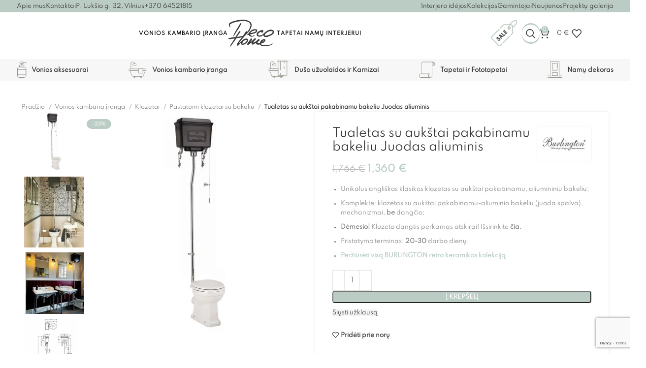

--- FILE ---
content_type: text/html; charset=UTF-8
request_url: https://dhome.lt/produktas/tualetas-su-aukstai-pakabinamu-bakeliu/
body_size: 63652
content:
<!DOCTYPE html><html lang="lt-LT"><head><meta charset="UTF-8"><link rel="profile" href="https://gmpg.org/xfn/11"><link rel="pingback" href="https://dhome.lt/xmlrpc.php"><meta name='robots' content='index, follow, max-image-preview:large, max-snippet:-1, max-video-preview:-1' /> <script data-cfasync="false" data-pagespeed-no-defer>var gtm4wp_datalayer_name = "dataLayer";
	var dataLayer = dataLayer || [];
	const gtm4wp_use_sku_instead = false;
	const gtm4wp_currency = 'EUR';
	const gtm4wp_product_per_impression = 10;
	const gtm4wp_clear_ecommerce = false;</script> <title>Tualetas su aukštai pakabinamu bakeliu | Juodas aliuminio bakelis</title><meta name="description" content="Tualetas su aukštai pakabinamu bakeliu | Keramikos kolekcija Burlington Bathrooms | Vintažinis tualeto bakelis ir klozetas | Aukštas bakelis." /><link rel="canonical" href="https://dhome.lt/produktas/tualetas-su-aukstai-pakabinamu-bakeliu/" /><meta property="og:locale" content="lt_LT" /><meta property="og:type" content="article" /><meta property="og:title" content="Tualetas su aukštai pakabinamu bakeliu | Juodas aliuminio bakelis" /><meta property="og:description" content="Tualetas su aukštai pakabinamu bakeliu | Keramikos kolekcija Burlington Bathrooms | Vintažinis tualeto bakelis ir klozetas | Aukštas bakelis." /><meta property="og:url" content="https://dhome.lt/produktas/tualetas-su-aukstai-pakabinamu-bakeliu/" /><meta property="og:site_name" content="Deco Home" /><meta property="article:modified_time" content="2025-02-14T16:32:45+00:00" /><meta property="og:image" content="https://dhome.lt/wp-content/uploads/2022/06/Klozetas-su-aliuminio-juodos-spalvos-bakeliu-Burlington.jpg" /><meta property="og:image:width" content="521" /><meta property="og:image:height" content="521" /><meta property="og:image:type" content="image/jpeg" /><meta name="twitter:card" content="summary_large_image" /><meta name="twitter:label1" content="Est. reading time" /><meta name="twitter:data1" content="1 minutė" /> <script type="application/ld+json" class="yoast-schema-graph">{"@context":"https://schema.org","@graph":[{"@type":"WebPage","@id":"https://dhome.lt/produktas/tualetas-su-aukstai-pakabinamu-bakeliu/","url":"https://dhome.lt/produktas/tualetas-su-aukstai-pakabinamu-bakeliu/","name":"Tualetas su aukštai pakabinamu bakeliu | Juodas aliuminio bakelis","isPartOf":{"@id":"https://dhome.lt/#website"},"primaryImageOfPage":{"@id":"https://dhome.lt/produktas/tualetas-su-aukstai-pakabinamu-bakeliu/#primaryimage"},"image":{"@id":"https://dhome.lt/produktas/tualetas-su-aukstai-pakabinamu-bakeliu/#primaryimage"},"thumbnailUrl":"https://dhome.lt/wp-content/uploads/2022/06/Klozetas-su-aliuminio-juodos-spalvos-bakeliu-Burlington.jpg","datePublished":"2022-06-14T11:36:38+00:00","dateModified":"2025-02-14T16:32:45+00:00","description":"Tualetas su aukštai pakabinamu bakeliu | Keramikos kolekcija Burlington Bathrooms | Vintažinis tualeto bakelis ir klozetas | Aukštas bakelis.","breadcrumb":{"@id":"https://dhome.lt/produktas/tualetas-su-aukstai-pakabinamu-bakeliu/#breadcrumb"},"inLanguage":"lt-LT","potentialAction":[{"@type":"ReadAction","target":["https://dhome.lt/produktas/tualetas-su-aukstai-pakabinamu-bakeliu/"]}]},{"@type":"ImageObject","inLanguage":"lt-LT","@id":"https://dhome.lt/produktas/tualetas-su-aukstai-pakabinamu-bakeliu/#primaryimage","url":"https://dhome.lt/wp-content/uploads/2022/06/Klozetas-su-aliuminio-juodos-spalvos-bakeliu-Burlington.jpg","contentUrl":"https://dhome.lt/wp-content/uploads/2022/06/Klozetas-su-aliuminio-juodos-spalvos-bakeliu-Burlington.jpg","width":521,"height":521,"caption":"Tualetas su aukštai pakabinamu bakeliu Juodas aliuminis"},{"@type":"BreadcrumbList","@id":"https://dhome.lt/produktas/tualetas-su-aukstai-pakabinamu-bakeliu/#breadcrumb","itemListElement":[{"@type":"ListItem","position":1,"name":"Home","item":"https://dhome.lt/"},{"@type":"ListItem","position":2,"name":"Parduotuvė","item":"https://dhome.lt/parduotuve/"},{"@type":"ListItem","position":3,"name":"Tualetas su aukštai pakabinamu bakeliu Juodas aliuminis"}]},{"@type":"WebSite","@id":"https://dhome.lt/#website","url":"https://dhome.lt/","name":"Deco Home","description":"Interjero prekių salonas | Santechnikos prekės ir tapetai namų interjerui | Decohome | Kurkime interjerą kartu","potentialAction":[{"@type":"SearchAction","target":{"@type":"EntryPoint","urlTemplate":"https://dhome.lt/?s={search_term_string}"},"query-input":"required name=search_term_string"}],"inLanguage":"lt-LT"}]}</script> <link rel="alternate" type="application/rss+xml" title="Deco Home &raquo; Įrašų RSS srautas" href="https://dhome.lt/feed/" /><link rel="alternate" type="application/rss+xml" title="Deco Home &raquo; Komentarų RSS srautas" href="https://dhome.lt/comments/feed/" /><link rel="alternate" title="oEmbed (JSON)" type="application/json+oembed" href="https://dhome.lt/wp-json/oembed/1.0/embed?url=https%3A%2F%2Fdhome.lt%2Fproduktas%2Ftualetas-su-aukstai-pakabinamu-bakeliu%2F" /><link rel="alternate" title="oEmbed (XML)" type="text/xml+oembed" href="https://dhome.lt/wp-json/oembed/1.0/embed?url=https%3A%2F%2Fdhome.lt%2Fproduktas%2Ftualetas-su-aukstai-pakabinamu-bakeliu%2F&#038;format=xml" /><style id='wp-img-auto-sizes-contain-inline-css' type='text/css'>img:is([sizes=auto i],[sizes^="auto," i]){contain-intrinsic-size:3000px 1500px}
/*# sourceURL=wp-img-auto-sizes-contain-inline-css */</style><link data-optimized="1" rel='stylesheet' id='bootstrap-css' href='https://dhome.lt/wp-content/litespeed/css/97c97a0d6404487727b9fa99465b5a5f.css?ver=b5a5f' type='text/css' media='all' /><link data-optimized="1" rel='stylesheet' id='woodmart-style-css' href='https://dhome.lt/wp-content/litespeed/css/9580d033a665c28fb75d75eddb038f36.css?ver=38f36' type='text/css' media='all' /><link data-optimized="1" rel='stylesheet' id='wd-widget-price-filter-css' href='https://dhome.lt/wp-content/litespeed/css/ec090327a8b38e9d50553d339b1a5f84.css?ver=a5f84' type='text/css' media='all' /><style id='woocommerce-inline-inline-css' type='text/css'>.woocommerce form .form-row .required { visibility: visible; }
/*# sourceURL=woocommerce-inline-inline-css */</style><link data-optimized="1" rel='stylesheet' id='cmplz-general-css' href='https://dhome.lt/wp-content/litespeed/css/67b6c2a408f509975209e6a962cdf4a4.css?ver=df4a4' type='text/css' media='all' /><link data-optimized="1" rel='stylesheet' id='brands-styles-css' href='https://dhome.lt/wp-content/litespeed/css/a81c4581d2b1486bffd3d54178febf6e.css?ver=ebf6e' type='text/css' media='all' /><link data-optimized="1" rel='stylesheet' id='elementor-frontend-css' href='https://dhome.lt/wp-content/litespeed/css/558a01ba84007050878615fbf201e81d.css?ver=1e81d' type='text/css' media='all' /><link data-optimized="1" rel='stylesheet' id='swiper-css' href='https://dhome.lt/wp-content/litespeed/css/4dd62d5341a5d3ddb5e44812bbf9c233.css?ver=9c233' type='text/css' media='all' /><link data-optimized="1" rel='stylesheet' id='elementor-post-8-css' href='https://dhome.lt/wp-content/litespeed/css/f4cef94b0587f2b6ac99ee6122ba7da4.css?ver=a7da4' type='text/css' media='all' /><link data-optimized="1" rel='stylesheet' id='elementor-post-37077-css' href='https://dhome.lt/wp-content/litespeed/css/217b0a2a362691c1260b6a02952f91f6.css?ver=f91f6' type='text/css' media='all' /><link data-optimized="1" rel='stylesheet' id='wd-widget-wd-recent-posts-css' href='https://dhome.lt/wp-content/litespeed/css/ded8972276c1a5ed2bc351a11f931061.css?ver=31061' type='text/css' media='all' /><link data-optimized="1" rel='stylesheet' id='wd-widget-wd-layered-nav-css' href='https://dhome.lt/wp-content/litespeed/css/5c3b016fa5556df102b98629c7ede510.css?ver=de510' type='text/css' media='all' /><link data-optimized="1" rel='stylesheet' id='wd-woo-mod-swatches-base-css' href='https://dhome.lt/wp-content/litespeed/css/83792d5e91dde6a55f8188b5adb230bb.css?ver=230bb' type='text/css' media='all' /><link data-optimized="1" rel='stylesheet' id='wd-woo-mod-swatches-filter-css' href='https://dhome.lt/wp-content/litespeed/css/4569e5f74086abc4edee19bbf0671620.css?ver=71620' type='text/css' media='all' /><link data-optimized="1" rel='stylesheet' id='wd-widget-product-cat-css' href='https://dhome.lt/wp-content/litespeed/css/9ed448b13797ac9cb15c3b8152b6f1d2.css?ver=6f1d2' type='text/css' media='all' /><link data-optimized="1" rel='stylesheet' id='wd-widget-slider-price-filter-css' href='https://dhome.lt/wp-content/litespeed/css/f655e891f898bedcf1f1ca9bb0ed9a56.css?ver=d9a56' type='text/css' media='all' /><link data-optimized="1" rel='stylesheet' id='wd-widget-woo-other-css' href='https://dhome.lt/wp-content/litespeed/css/043dbfa808313f7d513d8b48f009e0ce.css?ver=9e0ce' type='text/css' media='all' /><link data-optimized="1" rel='stylesheet' id='wd-wpcf7-css' href='https://dhome.lt/wp-content/litespeed/css/45923aeaf06654c9063028f82b59a2fe.css?ver=9a2fe' type='text/css' media='all' /><link data-optimized="1" rel='stylesheet' id='wd-revolution-slider-css' href='https://dhome.lt/wp-content/litespeed/css/a903a490ab4d93b1b44d7e0bb3933d77.css?ver=33d77' type='text/css' media='all' /><link data-optimized="1" rel='stylesheet' id='wd-elementor-base-css' href='https://dhome.lt/wp-content/litespeed/css/b497d6232ec3d4f8c33f8c9f64a9ef5c.css?ver=9ef5c' type='text/css' media='all' /><link data-optimized="1" rel='stylesheet' id='wd-woocommerce-base-css' href='https://dhome.lt/wp-content/litespeed/css/1e29cf2af2acb3888053ff38a3bcc612.css?ver=cc612' type='text/css' media='all' /><link data-optimized="1" rel='stylesheet' id='wd-mod-star-rating-css' href='https://dhome.lt/wp-content/litespeed/css/c0963c8c85e1dba044618a6242342f43.css?ver=42f43' type='text/css' media='all' /><link data-optimized="1" rel='stylesheet' id='wd-woo-el-track-order-css' href='https://dhome.lt/wp-content/litespeed/css/b1c6c24a856eaca036c319754a827797.css?ver=27797' type='text/css' media='all' /><link data-optimized="1" rel='stylesheet' id='wd-woocommerce-block-notices-css' href='https://dhome.lt/wp-content/litespeed/css/a0030446b81bd1a2fecc2bacce13a6a3.css?ver=3a6a3' type='text/css' media='all' /><link data-optimized="1" rel='stylesheet' id='wd-woo-mod-quantity-css' href='https://dhome.lt/wp-content/litespeed/css/352cb5225481a741d349c9c9f2cb5b94.css?ver=b5b94' type='text/css' media='all' /><link data-optimized="1" rel='stylesheet' id='wd-woo-single-prod-el-base-css' href='https://dhome.lt/wp-content/litespeed/css/bedd4829a9eb14541bf5eea27ed5154e.css?ver=5154e' type='text/css' media='all' /><link data-optimized="1" rel='stylesheet' id='wd-woo-mod-stock-status-css' href='https://dhome.lt/wp-content/litespeed/css/002c0da46e8ad27ca697e8b33f07975d.css?ver=7975d' type='text/css' media='all' /><link data-optimized="1" rel='stylesheet' id='wd-woo-mod-shop-attributes-css' href='https://dhome.lt/wp-content/litespeed/css/66e0d4e9fcd0cfa672b7a706e9a56ee9.css?ver=56ee9' type='text/css' media='all' /><link data-optimized="1" rel='stylesheet' id='wd-opt-form-underline-css' href='https://dhome.lt/wp-content/litespeed/css/3a3867c4b1db8e154c9e2d897e7fe214.css?ver=fe214' type='text/css' media='all' /><link data-optimized="1" rel='stylesheet' id='child-style-css' href='https://dhome.lt/wp-content/litespeed/css/c6e700882c13aac938bff46bd6760e7b.css?ver=60e7b' type='text/css' media='all' /><link data-optimized="1" rel='stylesheet' id='wd-header-base-css' href='https://dhome.lt/wp-content/litespeed/css/57a4c2796464a5c3bbdfe73bc3ff7069.css?ver=f7069' type='text/css' media='all' /><link data-optimized="1" rel='stylesheet' id='wd-mod-tools-css' href='https://dhome.lt/wp-content/litespeed/css/6e9888183c886dafad9d54e41a702024.css?ver=02024' type='text/css' media='all' /><link data-optimized="1" rel='stylesheet' id='wd-header-elements-base-css' href='https://dhome.lt/wp-content/litespeed/css/0b4301627f2cf1246d9f0421c9bc418b.css?ver=c418b' type='text/css' media='all' /><link data-optimized="1" rel='stylesheet' id='wd-header-search-css' href='https://dhome.lt/wp-content/litespeed/css/5e76a26d9a477cc37056b7cef14a7aa4.css?ver=a7aa4' type='text/css' media='all' /><link data-optimized="1" rel='stylesheet' id='wd-mod-tools-design-8-css' href='https://dhome.lt/wp-content/litespeed/css/8310a0082972da8a2fc6e53713fb7181.css?ver=b7181' type='text/css' media='all' /><link data-optimized="1" rel='stylesheet' id='wd-header-cart-side-css' href='https://dhome.lt/wp-content/litespeed/css/5ab3bf4695587d54fd1eb513485d0166.css?ver=d0166' type='text/css' media='all' /><link data-optimized="1" rel='stylesheet' id='wd-header-cart-css' href='https://dhome.lt/wp-content/litespeed/css/57b6223af879c0f5b862f68ef20ab184.css?ver=ab184' type='text/css' media='all' /><link data-optimized="1" rel='stylesheet' id='wd-widget-shopping-cart-css' href='https://dhome.lt/wp-content/litespeed/css/3618274d301a60f1bd4d5186d9a676e3.css?ver=676e3' type='text/css' media='all' /><link data-optimized="1" rel='stylesheet' id='wd-widget-product-list-css' href='https://dhome.lt/wp-content/litespeed/css/150baa92ece3381f85485fed18cb10ab.css?ver=b10ab' type='text/css' media='all' /><link data-optimized="1" rel='stylesheet' id='wd-header-mobile-nav-dropdown-css' href='https://dhome.lt/wp-content/litespeed/css/57feea7a17923f1113b1b1a3e834ae4d.css?ver=4ae4d' type='text/css' media='all' /><link data-optimized="1" rel='stylesheet' id='wd-page-title-css' href='https://dhome.lt/wp-content/litespeed/css/cd81e5d8c699df517b4f89dc4ab7bc4a.css?ver=7bc4a' type='text/css' media='all' /><link data-optimized="1" rel='stylesheet' id='wd-woo-single-prod-predefined-css' href='https://dhome.lt/wp-content/litespeed/css/70492eea0a8f22e565f9c78daa81c61e.css?ver=1c61e' type='text/css' media='all' /><link data-optimized="1" rel='stylesheet' id='wd-woo-single-prod-and-quick-view-predefined-css' href='https://dhome.lt/wp-content/litespeed/css/fc1b50e86b50a8e68d9709fd41eaba1b.css?ver=aba1b' type='text/css' media='all' /><link data-optimized="1" rel='stylesheet' id='wd-woo-single-prod-el-tabs-predefined-css' href='https://dhome.lt/wp-content/litespeed/css/cf86a7253c7cc4d9219c660406846150.css?ver=46150' type='text/css' media='all' /><link data-optimized="1" rel='stylesheet' id='wd-woo-single-prod-opt-base-css' href='https://dhome.lt/wp-content/litespeed/css/076496a269ca4603d392f4151ee4e4a6.css?ver=4e4a6' type='text/css' media='all' /><link data-optimized="1" rel='stylesheet' id='wd-photoswipe-css' href='https://dhome.lt/wp-content/litespeed/css/a7c7b42f0cc33959b9c73a1cc08e2bcd.css?ver=e2bcd' type='text/css' media='all' /><link data-optimized="1" rel='stylesheet' id='wd-woo-single-prod-el-gallery-css' href='https://dhome.lt/wp-content/litespeed/css/cc392e081069eab2fdcc94c6d85396a0.css?ver=396a0' type='text/css' media='all' /><link data-optimized="1" rel='stylesheet' id='wd-woo-single-prod-el-gallery-opt-thumb-left-desktop-css' href='https://dhome.lt/wp-content/litespeed/css/c6d8784d9618a862af6b97443bad0561.css?ver=d0561' type='text/css' media='all' /><link data-optimized="1" rel='stylesheet' id='wd-swiper-css' href='https://dhome.lt/wp-content/litespeed/css/2ac8bb1ea08646f1031a6b25fd6163e7.css?ver=163e7' type='text/css' media='all' /><link data-optimized="1" rel='stylesheet' id='wd-woo-mod-product-labels-css' href='https://dhome.lt/wp-content/litespeed/css/56f740b3ee8551e197fcdbcae834d55d.css?ver=4d55d' type='text/css' media='all' /><link data-optimized="1" rel='stylesheet' id='wd-swiper-arrows-css' href='https://dhome.lt/wp-content/litespeed/css/157111a1e965da46c2ff9ab43a5a4485.css?ver=a4485' type='text/css' media='all' /><link data-optimized="1" rel='stylesheet' id='wd-swiper-pagin-css' href='https://dhome.lt/wp-content/litespeed/css/f93fbebe09507240ae66c0501d6647d2.css?ver=647d2' type='text/css' media='all' /><link data-optimized="1" rel='stylesheet' id='wd-mfp-popup-css' href='https://dhome.lt/wp-content/litespeed/css/cbb1eb87d4f8fa171166d91d26e306cc.css?ver=306cc' type='text/css' media='all' /><link data-optimized="1" rel='stylesheet' id='wd-section-title-css' href='https://dhome.lt/wp-content/litespeed/css/909d74d906182bbde7215b7542e778b7.css?ver=778b7' type='text/css' media='all' /><link data-optimized="1" rel='stylesheet' id='wd-text-block-css' href='https://dhome.lt/wp-content/litespeed/css/e4025ae7061d6818c63147218182ee71.css?ver=2ee71' type='text/css' media='all' /><link data-optimized="1" rel='stylesheet' id='wd-tabs-css' href='https://dhome.lt/wp-content/litespeed/css/b9e048f8ecb1e6f7d76954bfbfe6677a.css?ver=6677a' type='text/css' media='all' /><link data-optimized="1" rel='stylesheet' id='wd-woo-single-prod-el-tabs-opt-layout-tabs-css' href='https://dhome.lt/wp-content/litespeed/css/c54034a24ea3ff17e8b6de9a80bde434.css?ver=de434' type='text/css' media='all' /><link data-optimized="1" rel='stylesheet' id='wd-accordion-css' href='https://dhome.lt/wp-content/litespeed/css/8dd59bf66109cdf247a3fa1bfa163ad1.css?ver=63ad1' type='text/css' media='all' /><link data-optimized="1" rel='stylesheet' id='wd-brands-css' href='https://dhome.lt/wp-content/litespeed/css/eb86eb5a3c776284bca5930b0e5421a5.css?ver=421a5' type='text/css' media='all' /><link data-optimized="1" rel='stylesheet' id='wd-list-css' href='https://dhome.lt/wp-content/litespeed/css/f6271aac4368efc1bb7b9cdb2cf3588c.css?ver=3588c' type='text/css' media='all' /><link data-optimized="1" rel='stylesheet' id='wd-social-icons-css' href='https://dhome.lt/wp-content/litespeed/css/3cf5730133ff29dd8a2142e2e24f8b8b.css?ver=f8b8b' type='text/css' media='all' /><link data-optimized="1" rel='stylesheet' id='wd-product-loop-css' href='https://dhome.lt/wp-content/litespeed/css/2fdb67b1eca2b4ce18c70e4732439314.css?ver=39314' type='text/css' media='all' /><link data-optimized="1" rel='stylesheet' id='wd-product-loop-alt-css' href='https://dhome.lt/wp-content/litespeed/css/4bc7267d08b9cd992dbba5d38e854b25.css?ver=54b25' type='text/css' media='all' /><link data-optimized="1" rel='stylesheet' id='wd-bordered-product-css' href='https://dhome.lt/wp-content/litespeed/css/898d013d735862f0e01f7f5e31b86163.css?ver=86163' type='text/css' media='all' /><link data-optimized="1" rel='stylesheet' id='wd-woo-opt-title-limit-css' href='https://dhome.lt/wp-content/litespeed/css/909ca802ddd0f0406681f1eecfb5327e.css?ver=5327e' type='text/css' media='all' /><link data-optimized="1" rel='stylesheet' id='wd-woo-mod-swatches-style-4-css' href='https://dhome.lt/wp-content/litespeed/css/e9a4f8ff75736d17fb711ab6c5caa136.css?ver=aa136' type='text/css' media='all' /><link data-optimized="1" rel='stylesheet' id='wd-woo-mod-swatches-dis-3-css' href='https://dhome.lt/wp-content/litespeed/css/1f9ea2ae05f5628387ea0c9825fc6079.css?ver=c6079' type='text/css' media='all' /><link data-optimized="1" rel='stylesheet' id='wd-footer-base-css' href='https://dhome.lt/wp-content/litespeed/css/341bf20e6e47161b327bf93b04516546.css?ver=16546' type='text/css' media='all' /><link data-optimized="1" rel='stylesheet' id='wd-instagram-css' href='https://dhome.lt/wp-content/litespeed/css/efca0c4d7b362af1994464248efef6aa.css?ver=ef6aa' type='text/css' media='all' /><link data-optimized="1" rel='stylesheet' id='wd-scroll-top-css' href='https://dhome.lt/wp-content/litespeed/css/271fdae8bbec1a059c66c21c5d57e718.css?ver=7e718' type='text/css' media='all' /><link data-optimized="1" rel='stylesheet' id='wd-info-box-css' href='https://dhome.lt/wp-content/litespeed/css/5533dadce2df55b7460be9feea335ab4.css?ver=35ab4' type='text/css' media='all' /><link data-optimized="1" rel='stylesheet' id='wd-wd-search-results-css' href='https://dhome.lt/wp-content/litespeed/css/eabaaf4a98e7a75d333dc7d0c3320e33.css?ver=20e33' type='text/css' media='all' /><link data-optimized="1" rel='stylesheet' id='wd-header-search-fullscreen-css' href='https://dhome.lt/wp-content/litespeed/css/211e9a385104283e71a36dca8b8936b4.css?ver=936b4' type='text/css' media='all' /><link data-optimized="1" rel='stylesheet' id='wd-header-search-fullscreen-1-css' href='https://dhome.lt/wp-content/litespeed/css/4cf638b7335f0f236442917ad66044a6.css?ver=044a6' type='text/css' media='all' /><link data-optimized="1" rel='stylesheet' id='wd-wd-search-form-css' href='https://dhome.lt/wp-content/litespeed/css/62211e37ca2aac5e76f74bdff57386a0.css?ver=386a0' type='text/css' media='all' /><link data-optimized="1" rel='stylesheet' id='xts-style-header_186951-css' href='https://dhome.lt/wp-content/litespeed/css/82e4400d9ffa9798baac78b9e96641b3.css?ver=641b3' type='text/css' media='all' /><link data-optimized="1" rel='stylesheet' id='xts-style-theme_settings_default-css' href='https://dhome.lt/wp-content/litespeed/css/baa4acb670da2e9928c396e7122ac86b.css?ver=ac86b' type='text/css' media='all' /><link rel='stylesheet' id='google-fonts-1-css' href='https://fonts.googleapis.com/css?family=Roboto%3A100%2C100italic%2C200%2C200italic%2C300%2C300italic%2C400%2C400italic%2C500%2C500italic%2C600%2C600italic%2C700%2C700italic%2C800%2C800italic%2C900%2C900italic%7CRoboto+Slab%3A100%2C100italic%2C200%2C200italic%2C300%2C300italic%2C400%2C400italic%2C500%2C500italic%2C600%2C600italic%2C700%2C700italic%2C800%2C800italic%2C900%2C900italic&#038;display=auto&#038;subset=latin-ext&#038;ver=6.9' type='text/css' media='all' /><link rel="preconnect" href="https://fonts.gstatic.com/" crossorigin><script type="text/javascript" src="https://dhome.lt/wp-includes/js/jquery/jquery.min.js" id="jquery-core-js"></script> <script type="text/javascript" src="https://dhome.lt/wp-includes/js/jquery/jquery-migrate.min.js" id="jquery-migrate-js"></script> <script type="text/javascript" src="https://dhome.lt/wp-content/plugins/woocommerce/assets/js/jquery-blockui/jquery.blockUI.min.js" id="jquery-blockui-js" defer="defer" data-wp-strategy="defer"></script> <script type="text/javascript" id="wc-add-to-cart-js-extra">/*  */
var wc_add_to_cart_params = {"ajax_url":"/wp-admin/admin-ajax.php","wc_ajax_url":"/?wc-ajax=%%endpoint%%","i18n_view_cart":"Krep\u0161elis","cart_url":"https://dhome.lt/krepselis/","is_cart":"","cart_redirect_after_add":"no"};
//# sourceURL=wc-add-to-cart-js-extra
/*  */</script> <script type="text/javascript" src="https://dhome.lt/wp-content/plugins/woocommerce/assets/js/frontend/add-to-cart.min.js" id="wc-add-to-cart-js" defer="defer" data-wp-strategy="defer"></script> <script type="text/javascript" id="wc-single-product-js-extra">/*  */
var wc_single_product_params = {"i18n_required_rating_text":"Pasirinkite \u012fvertinim\u0105","i18n_product_gallery_trigger_text":"View full-screen image gallery","review_rating_required":"yes","flexslider":{"rtl":false,"animation":"slide","smoothHeight":true,"directionNav":false,"controlNav":"thumbnails","slideshow":false,"animationSpeed":500,"animationLoop":false,"allowOneSlide":false},"zoom_enabled":"","zoom_options":[],"photoswipe_enabled":"","photoswipe_options":{"shareEl":false,"closeOnScroll":false,"history":false,"hideAnimationDuration":0,"showAnimationDuration":0},"flexslider_enabled":""};
//# sourceURL=wc-single-product-js-extra
/*  */</script> <script type="text/javascript" src="https://dhome.lt/wp-content/plugins/woocommerce/assets/js/frontend/single-product.min.js" id="wc-single-product-js" defer="defer" data-wp-strategy="defer"></script> <script type="text/javascript" src="https://dhome.lt/wp-content/plugins/woocommerce/assets/js/js-cookie/js.cookie.min.js" id="js-cookie-js" defer="defer" data-wp-strategy="defer"></script> <script type="text/javascript" id="woocommerce-js-extra">/*  */
var woocommerce_params = {"ajax_url":"/wp-admin/admin-ajax.php","wc_ajax_url":"/?wc-ajax=%%endpoint%%"};
//# sourceURL=woocommerce-js-extra
/*  */</script> <script type="text/javascript" src="https://dhome.lt/wp-content/plugins/woocommerce/assets/js/frontend/woocommerce.min.js" id="woocommerce-js" defer="defer" data-wp-strategy="defer"></script> <script type="text/javascript" src="https://dhome.lt/wp-content/themes/woodmart/js/libs/device.min.js" id="wd-device-library-js"></script> <script type="text/javascript" src="https://dhome.lt/wp-content/themes/woodmart/js/scripts/global/scrollBar.min.js" id="wd-scrollbar-js"></script> <link rel="https://api.w.org/" href="https://dhome.lt/wp-json/" /><link rel="alternate" title="JSON" type="application/json" href="https://dhome.lt/wp-json/wp/v2/product/37077" /><link rel="EditURI" type="application/rsd+xml" title="RSD" href="https://dhome.lt/xmlrpc.php?rsd" /><meta name="generator" content="WordPress 6.9" /><meta name="generator" content="WooCommerce 9.6.3" /><link rel='shortlink' href='https://dhome.lt/?p=37077' /><style>.cmplz-hidden {
					display: none !important;
				}</style>
 <script data-cfasync="false" data-pagespeed-no-defer type="text/javascript">var dataLayer_content = {"pagePostType":"product","pagePostType2":"single-product","pagePostAuthor":"Mantas","cartContent":{"totals":{"applied_coupons":[],"discount_total":0,"subtotal":0,"total":0},"items":[]},"productRatingCounts":[],"productAverageRating":0,"productReviewCount":0,"productType":"simple","productIsVariable":0};
	dataLayer.push( dataLayer_content );</script> <script>console.warn && console.warn("[GTM4WP] Google Tag Manager container code placement set to OFF !!!");
	console.warn && console.warn("[GTM4WP] Data layer codes are active but GTM container must be loaded using custom coding !!!");</script> <meta name="viewport" content="width=device-width, initial-scale=1.0, maximum-scale=1.0, user-scalable=no">
<noscript><style>.woocommerce-product-gallery{ opacity: 1 !important; }</style></noscript><meta name="generator" content="Elementor 3.23.4; features: e_optimized_css_loading, additional_custom_breakpoints, e_lazyload; settings: css_print_method-external, google_font-enabled, font_display-auto"><style>.e-con.e-parent:nth-of-type(n+4):not(.e-lazyloaded):not(.e-no-lazyload),
				.e-con.e-parent:nth-of-type(n+4):not(.e-lazyloaded):not(.e-no-lazyload) * {
					background-image: none !important;
				}
				@media screen and (max-height: 1024px) {
					.e-con.e-parent:nth-of-type(n+3):not(.e-lazyloaded):not(.e-no-lazyload),
					.e-con.e-parent:nth-of-type(n+3):not(.e-lazyloaded):not(.e-no-lazyload) * {
						background-image: none !important;
					}
				}
				@media screen and (max-height: 640px) {
					.e-con.e-parent:nth-of-type(n+2):not(.e-lazyloaded):not(.e-no-lazyload),
					.e-con.e-parent:nth-of-type(n+2):not(.e-lazyloaded):not(.e-no-lazyload) * {
						background-image: none !important;
					}
				}</style><meta name="generator" content="Powered by Slider Revolution 6.7.9 - responsive, Mobile-Friendly Slider Plugin for WordPress with comfortable drag and drop interface." /><style class='wp-fonts-local' type='text/css'>@font-face{font-family:Inter;font-style:normal;font-weight:300 900;font-display:fallback;src:url('https://dhome.lt/wp-content/plugins/woocommerce/assets/fonts/Inter-VariableFont_slnt,wght.woff2') format('woff2');font-stretch:normal;}
@font-face{font-family:Cardo;font-style:normal;font-weight:400;font-display:fallback;src:url('https://dhome.lt/wp-content/plugins/woocommerce/assets/fonts/cardo_normal_400.woff2') format('woff2');}</style><link rel="icon" href="https://dhome.lt/wp-content/uploads/2021/12/cropped-Vonios-kambario-iranga-DECO-HOME-studija-32x32.png" sizes="32x32" /><link rel="icon" href="https://dhome.lt/wp-content/uploads/2021/12/cropped-Vonios-kambario-iranga-DECO-HOME-studija-192x192.png" sizes="192x192" /><link rel="apple-touch-icon" href="https://dhome.lt/wp-content/uploads/2021/12/cropped-Vonios-kambario-iranga-DECO-HOME-studija-180x180.png" /><meta name="msapplication-TileImage" content="https://dhome.lt/wp-content/uploads/2021/12/cropped-Vonios-kambario-iranga-DECO-HOME-studija-270x270.png" /> <script>function setREVStartSize(e){
			//window.requestAnimationFrame(function() {
				window.RSIW = window.RSIW===undefined ? window.innerWidth : window.RSIW;
				window.RSIH = window.RSIH===undefined ? window.innerHeight : window.RSIH;
				try {
					var pw = document.getElementById(e.c).parentNode.offsetWidth,
						newh;
					pw = pw===0 || isNaN(pw) || (e.l=="fullwidth" || e.layout=="fullwidth") ? window.RSIW : pw;
					e.tabw = e.tabw===undefined ? 0 : parseInt(e.tabw);
					e.thumbw = e.thumbw===undefined ? 0 : parseInt(e.thumbw);
					e.tabh = e.tabh===undefined ? 0 : parseInt(e.tabh);
					e.thumbh = e.thumbh===undefined ? 0 : parseInt(e.thumbh);
					e.tabhide = e.tabhide===undefined ? 0 : parseInt(e.tabhide);
					e.thumbhide = e.thumbhide===undefined ? 0 : parseInt(e.thumbhide);
					e.mh = e.mh===undefined || e.mh=="" || e.mh==="auto" ? 0 : parseInt(e.mh,0);
					if(e.layout==="fullscreen" || e.l==="fullscreen")
						newh = Math.max(e.mh,window.RSIH);
					else{
						e.gw = Array.isArray(e.gw) ? e.gw : [e.gw];
						for (var i in e.rl) if (e.gw[i]===undefined || e.gw[i]===0) e.gw[i] = e.gw[i-1];
						e.gh = e.el===undefined || e.el==="" || (Array.isArray(e.el) && e.el.length==0)? e.gh : e.el;
						e.gh = Array.isArray(e.gh) ? e.gh : [e.gh];
						for (var i in e.rl) if (e.gh[i]===undefined || e.gh[i]===0) e.gh[i] = e.gh[i-1];
											
						var nl = new Array(e.rl.length),
							ix = 0,
							sl;
						e.tabw = e.tabhide>=pw ? 0 : e.tabw;
						e.thumbw = e.thumbhide>=pw ? 0 : e.thumbw;
						e.tabh = e.tabhide>=pw ? 0 : e.tabh;
						e.thumbh = e.thumbhide>=pw ? 0 : e.thumbh;
						for (var i in e.rl) nl[i] = e.rl[i]<window.RSIW ? 0 : e.rl[i];
						sl = nl[0];
						for (var i in nl) if (sl>nl[i] && nl[i]>0) { sl = nl[i]; ix=i;}
						var m = pw>(e.gw[ix]+e.tabw+e.thumbw) ? 1 : (pw-(e.tabw+e.thumbw)) / (e.gw[ix]);
						newh =  (e.gh[ix] * m) + (e.tabh + e.thumbh);
					}
					var el = document.getElementById(e.c);
					if (el!==null && el) el.style.height = newh+"px";
					el = document.getElementById(e.c+"_wrapper");
					if (el!==null && el) {
						el.style.height = newh+"px";
						el.style.display = "block";
					}
				} catch(e){
					console.log("Failure at Presize of Slider:" + e)
				}
			//});
		  };</script> <style type="text/css" id="wp-custom-css"></style><style></style><style id='global-styles-inline-css' type='text/css'>:root{--wp--preset--aspect-ratio--square: 1;--wp--preset--aspect-ratio--4-3: 4/3;--wp--preset--aspect-ratio--3-4: 3/4;--wp--preset--aspect-ratio--3-2: 3/2;--wp--preset--aspect-ratio--2-3: 2/3;--wp--preset--aspect-ratio--16-9: 16/9;--wp--preset--aspect-ratio--9-16: 9/16;--wp--preset--color--black: #000000;--wp--preset--color--cyan-bluish-gray: #abb8c3;--wp--preset--color--white: #ffffff;--wp--preset--color--pale-pink: #f78da7;--wp--preset--color--vivid-red: #cf2e2e;--wp--preset--color--luminous-vivid-orange: #ff6900;--wp--preset--color--luminous-vivid-amber: #fcb900;--wp--preset--color--light-green-cyan: #7bdcb5;--wp--preset--color--vivid-green-cyan: #00d084;--wp--preset--color--pale-cyan-blue: #8ed1fc;--wp--preset--color--vivid-cyan-blue: #0693e3;--wp--preset--color--vivid-purple: #9b51e0;--wp--preset--gradient--vivid-cyan-blue-to-vivid-purple: linear-gradient(135deg,rgb(6,147,227) 0%,rgb(155,81,224) 100%);--wp--preset--gradient--light-green-cyan-to-vivid-green-cyan: linear-gradient(135deg,rgb(122,220,180) 0%,rgb(0,208,130) 100%);--wp--preset--gradient--luminous-vivid-amber-to-luminous-vivid-orange: linear-gradient(135deg,rgb(252,185,0) 0%,rgb(255,105,0) 100%);--wp--preset--gradient--luminous-vivid-orange-to-vivid-red: linear-gradient(135deg,rgb(255,105,0) 0%,rgb(207,46,46) 100%);--wp--preset--gradient--very-light-gray-to-cyan-bluish-gray: linear-gradient(135deg,rgb(238,238,238) 0%,rgb(169,184,195) 100%);--wp--preset--gradient--cool-to-warm-spectrum: linear-gradient(135deg,rgb(74,234,220) 0%,rgb(151,120,209) 20%,rgb(207,42,186) 40%,rgb(238,44,130) 60%,rgb(251,105,98) 80%,rgb(254,248,76) 100%);--wp--preset--gradient--blush-light-purple: linear-gradient(135deg,rgb(255,206,236) 0%,rgb(152,150,240) 100%);--wp--preset--gradient--blush-bordeaux: linear-gradient(135deg,rgb(254,205,165) 0%,rgb(254,45,45) 50%,rgb(107,0,62) 100%);--wp--preset--gradient--luminous-dusk: linear-gradient(135deg,rgb(255,203,112) 0%,rgb(199,81,192) 50%,rgb(65,88,208) 100%);--wp--preset--gradient--pale-ocean: linear-gradient(135deg,rgb(255,245,203) 0%,rgb(182,227,212) 50%,rgb(51,167,181) 100%);--wp--preset--gradient--electric-grass: linear-gradient(135deg,rgb(202,248,128) 0%,rgb(113,206,126) 100%);--wp--preset--gradient--midnight: linear-gradient(135deg,rgb(2,3,129) 0%,rgb(40,116,252) 100%);--wp--preset--font-size--small: 13px;--wp--preset--font-size--medium: 20px;--wp--preset--font-size--large: 36px;--wp--preset--font-size--x-large: 42px;--wp--preset--font-family--inter: "Inter", sans-serif;--wp--preset--font-family--cardo: Cardo;--wp--preset--spacing--20: 0.44rem;--wp--preset--spacing--30: 0.67rem;--wp--preset--spacing--40: 1rem;--wp--preset--spacing--50: 1.5rem;--wp--preset--spacing--60: 2.25rem;--wp--preset--spacing--70: 3.38rem;--wp--preset--spacing--80: 5.06rem;--wp--preset--shadow--natural: 6px 6px 9px rgba(0, 0, 0, 0.2);--wp--preset--shadow--deep: 12px 12px 50px rgba(0, 0, 0, 0.4);--wp--preset--shadow--sharp: 6px 6px 0px rgba(0, 0, 0, 0.2);--wp--preset--shadow--outlined: 6px 6px 0px -3px rgb(255, 255, 255), 6px 6px rgb(0, 0, 0);--wp--preset--shadow--crisp: 6px 6px 0px rgb(0, 0, 0);}:where(.is-layout-flex){gap: 0.5em;}:where(.is-layout-grid){gap: 0.5em;}body .is-layout-flex{display: flex;}.is-layout-flex{flex-wrap: wrap;align-items: center;}.is-layout-flex > :is(*, div){margin: 0;}body .is-layout-grid{display: grid;}.is-layout-grid > :is(*, div){margin: 0;}:where(.wp-block-columns.is-layout-flex){gap: 2em;}:where(.wp-block-columns.is-layout-grid){gap: 2em;}:where(.wp-block-post-template.is-layout-flex){gap: 1.25em;}:where(.wp-block-post-template.is-layout-grid){gap: 1.25em;}.has-black-color{color: var(--wp--preset--color--black) !important;}.has-cyan-bluish-gray-color{color: var(--wp--preset--color--cyan-bluish-gray) !important;}.has-white-color{color: var(--wp--preset--color--white) !important;}.has-pale-pink-color{color: var(--wp--preset--color--pale-pink) !important;}.has-vivid-red-color{color: var(--wp--preset--color--vivid-red) !important;}.has-luminous-vivid-orange-color{color: var(--wp--preset--color--luminous-vivid-orange) !important;}.has-luminous-vivid-amber-color{color: var(--wp--preset--color--luminous-vivid-amber) !important;}.has-light-green-cyan-color{color: var(--wp--preset--color--light-green-cyan) !important;}.has-vivid-green-cyan-color{color: var(--wp--preset--color--vivid-green-cyan) !important;}.has-pale-cyan-blue-color{color: var(--wp--preset--color--pale-cyan-blue) !important;}.has-vivid-cyan-blue-color{color: var(--wp--preset--color--vivid-cyan-blue) !important;}.has-vivid-purple-color{color: var(--wp--preset--color--vivid-purple) !important;}.has-black-background-color{background-color: var(--wp--preset--color--black) !important;}.has-cyan-bluish-gray-background-color{background-color: var(--wp--preset--color--cyan-bluish-gray) !important;}.has-white-background-color{background-color: var(--wp--preset--color--white) !important;}.has-pale-pink-background-color{background-color: var(--wp--preset--color--pale-pink) !important;}.has-vivid-red-background-color{background-color: var(--wp--preset--color--vivid-red) !important;}.has-luminous-vivid-orange-background-color{background-color: var(--wp--preset--color--luminous-vivid-orange) !important;}.has-luminous-vivid-amber-background-color{background-color: var(--wp--preset--color--luminous-vivid-amber) !important;}.has-light-green-cyan-background-color{background-color: var(--wp--preset--color--light-green-cyan) !important;}.has-vivid-green-cyan-background-color{background-color: var(--wp--preset--color--vivid-green-cyan) !important;}.has-pale-cyan-blue-background-color{background-color: var(--wp--preset--color--pale-cyan-blue) !important;}.has-vivid-cyan-blue-background-color{background-color: var(--wp--preset--color--vivid-cyan-blue) !important;}.has-vivid-purple-background-color{background-color: var(--wp--preset--color--vivid-purple) !important;}.has-black-border-color{border-color: var(--wp--preset--color--black) !important;}.has-cyan-bluish-gray-border-color{border-color: var(--wp--preset--color--cyan-bluish-gray) !important;}.has-white-border-color{border-color: var(--wp--preset--color--white) !important;}.has-pale-pink-border-color{border-color: var(--wp--preset--color--pale-pink) !important;}.has-vivid-red-border-color{border-color: var(--wp--preset--color--vivid-red) !important;}.has-luminous-vivid-orange-border-color{border-color: var(--wp--preset--color--luminous-vivid-orange) !important;}.has-luminous-vivid-amber-border-color{border-color: var(--wp--preset--color--luminous-vivid-amber) !important;}.has-light-green-cyan-border-color{border-color: var(--wp--preset--color--light-green-cyan) !important;}.has-vivid-green-cyan-border-color{border-color: var(--wp--preset--color--vivid-green-cyan) !important;}.has-pale-cyan-blue-border-color{border-color: var(--wp--preset--color--pale-cyan-blue) !important;}.has-vivid-cyan-blue-border-color{border-color: var(--wp--preset--color--vivid-cyan-blue) !important;}.has-vivid-purple-border-color{border-color: var(--wp--preset--color--vivid-purple) !important;}.has-vivid-cyan-blue-to-vivid-purple-gradient-background{background: var(--wp--preset--gradient--vivid-cyan-blue-to-vivid-purple) !important;}.has-light-green-cyan-to-vivid-green-cyan-gradient-background{background: var(--wp--preset--gradient--light-green-cyan-to-vivid-green-cyan) !important;}.has-luminous-vivid-amber-to-luminous-vivid-orange-gradient-background{background: var(--wp--preset--gradient--luminous-vivid-amber-to-luminous-vivid-orange) !important;}.has-luminous-vivid-orange-to-vivid-red-gradient-background{background: var(--wp--preset--gradient--luminous-vivid-orange-to-vivid-red) !important;}.has-very-light-gray-to-cyan-bluish-gray-gradient-background{background: var(--wp--preset--gradient--very-light-gray-to-cyan-bluish-gray) !important;}.has-cool-to-warm-spectrum-gradient-background{background: var(--wp--preset--gradient--cool-to-warm-spectrum) !important;}.has-blush-light-purple-gradient-background{background: var(--wp--preset--gradient--blush-light-purple) !important;}.has-blush-bordeaux-gradient-background{background: var(--wp--preset--gradient--blush-bordeaux) !important;}.has-luminous-dusk-gradient-background{background: var(--wp--preset--gradient--luminous-dusk) !important;}.has-pale-ocean-gradient-background{background: var(--wp--preset--gradient--pale-ocean) !important;}.has-electric-grass-gradient-background{background: var(--wp--preset--gradient--electric-grass) !important;}.has-midnight-gradient-background{background: var(--wp--preset--gradient--midnight) !important;}.has-small-font-size{font-size: var(--wp--preset--font-size--small) !important;}.has-medium-font-size{font-size: var(--wp--preset--font-size--medium) !important;}.has-large-font-size{font-size: var(--wp--preset--font-size--large) !important;}.has-x-large-font-size{font-size: var(--wp--preset--font-size--x-large) !important;}
/*# sourceURL=global-styles-inline-css */</style><style id='woodmart-inline-css-inline-css' type='text/css'>#wd-697ec518e77d4 a {border-color:;}#wd-697ec518e77d4 a:hover {border-color:rgba(186, 204, 196,1);background-color:rgba(186, 204, 196,1);}
/*# sourceURL=woodmart-inline-css-inline-css */</style><link data-optimized="1" rel='stylesheet' id='elementor-icons-shared-0-css' href='https://dhome.lt/wp-content/litespeed/css/90bad8e7918b65ea6044c6ab87ddc1b1.css?ver=dc1b1' type='text/css' media='all' /><link data-optimized="1" rel='stylesheet' id='elementor-icons-fa-solid-css' href='https://dhome.lt/wp-content/litespeed/css/79306f187a832b0f1b14222209525567.css?ver=25567' type='text/css' media='all' /><link data-optimized="1" rel='stylesheet' id='rs-plugin-settings-css' href='https://dhome.lt/wp-content/litespeed/css/0b64a188cfcc307172f366c2300da7a8.css?ver=da7a8' type='text/css' media='all' /><style id='rs-plugin-settings-inline-css' type='text/css'>#rs-demo-id {}
/*# sourceURL=rs-plugin-settings-inline-css */</style></head><body data-cmplz=1 class="wp-singular product-template-default single single-product postid-37077 wp-theme-woodmart wp-child-theme-woodmart-child theme-woodmart woocommerce woocommerce-page woocommerce-no-js wrapper-full-width form-style-underlined  woodmart-product-design-default woodmart-product-sticky-on categories-accordion-on woodmart-archive-shop woodmart-ajax-shop-on offcanvas-sidebar-mobile offcanvas-sidebar-tablet offcanvas-sidebar-desktop elementor-default elementor-kit-8 elementor-page elementor-page-37077"> <script type="text/javascript" id="wd-flicker-fix">// Flicker fix.</script> <div class="website-wrapper"><header class="whb-header whb-header_186951 whb-sticky-shadow whb-scroll-stick whb-sticky-real whb-custom-header"><div class="whb-main-header"><div class="whb-row whb-top-bar whb-sticky-row whb-with-bg whb-without-border whb-color-light whb-flex-flex-middle"><div class="container"><div class="whb-flex-row whb-top-bar-inner"><div class="whb-column whb-col-left whb-visible-lg"><div class="wd-header-nav wd-header-secondary-nav text-left" role="navigation" aria-label="Secondary navigation"><ul id="menu-top-bar-left-desktop" class="menu wd-nav wd-nav-secondary wd-style-separated wd-gap-s"><li id="menu-item-80343" class="menu-item menu-item-type-post_type menu-item-object-page menu-item-80343 item-level-0 menu-simple-dropdown wd-event-hover" ><a href="https://dhome.lt/apie-mus/" class="woodmart-nav-link"><span class="nav-link-text">Apie mus</span></a></li><li id="menu-item-80337" class="menu-item menu-item-type-post_type menu-item-object-page menu-item-80337 item-level-0 menu-simple-dropdown wd-event-hover" ><a href="https://dhome.lt/kontaktai/" class="woodmart-nav-link"><span class="nav-link-text">Kontaktai</span></a></li><li id="menu-item-80335" class="menu-item menu-item-type-post_type menu-item-object-page menu-item-80335 item-level-0 menu-simple-dropdown wd-event-hover" ><a href="https://dhome.lt/kontaktai/" class="woodmart-nav-link"><span class="nav-link-text">P. Lukšio g. 32, Vilnius</span></a></li><li id="menu-item-80336" class="menu-item menu-item-type-custom menu-item-object-custom menu-item-80336 item-level-0 menu-simple-dropdown wd-event-hover" ><a href="tel:+370%20645%2021815" class="woodmart-nav-link"><span class="nav-link-text">+370 64521815</span></a></li></ul></div></div><div class="whb-column whb-col-center whb-visible-lg whb-empty-column"></div><div class="whb-column whb-col-right whb-visible-lg"><div class="wd-header-nav wd-header-secondary-nav text-right" role="navigation" aria-label="Secondary navigation"><ul id="menu-header-meniu-2023-main-dalis" class="menu wd-nav wd-nav-secondary wd-style-separated wd-gap-s"><li id="menu-item-68875" class="menu-item menu-item-type-post_type menu-item-object-page menu-item-68875 item-level-0 menu-simple-dropdown wd-event-hover" ><a href="https://dhome.lt/interjero-idejos/" class="woodmart-nav-link"><span class="nav-link-text">Interjero idėjos</span></a></li><li id="menu-item-68876" class="menu-item menu-item-type-post_type menu-item-object-page menu-item-68876 item-level-0 menu-simple-dropdown wd-event-hover" ><a href="https://dhome.lt/vonios-kambarys-pagal-kolekcijas/" class="woodmart-nav-link"><span class="nav-link-text">Kolekcijos</span></a></li><li id="menu-item-86547" class="menu-item menu-item-type-post_type menu-item-object-page menu-item-86547 item-level-0 menu-simple-dropdown wd-event-hover" ><a href="https://dhome.lt/vonios-irangos-gamintojai/" class="woodmart-nav-link"><span class="nav-link-text">Gamintojai</span></a></li><li id="menu-item-68879" class="menu-item menu-item-type-post_type menu-item-object-page menu-item-68879 item-level-0 menu-simple-dropdown wd-event-hover" ><a href="https://dhome.lt/naujienos/" class="woodmart-nav-link"><span class="nav-link-text">Naujienos</span></a></li><li id="menu-item-68878" class="menu-item menu-item-type-post_type menu-item-object-page menu-item-68878 item-level-0 menu-simple-dropdown wd-event-hover" ><a href="https://dhome.lt/vonios-interjeras/" class="woodmart-nav-link"><span class="nav-link-text">Projektų galerija</span></a></li></ul></div></div><div class="whb-column whb-col-mobile whb-hidden-lg"><div class="wd-header-text set-cont-mb-s reset-last-child  wd-inline"><span style="color: #333333;"><a style="color: #333333;" href="https://dhome.lt/kontaktai/">P. Lukšio g. 32, Vilnius</a></span></div><div class="whb-space-element " style="width:70px;"></div><div class="wd-header-text set-cont-mb-s reset-last-child  wd-inline"><a href="tel:+370 645 21815"><span style="color: #333333;">+370 64521815</span></a></div></div></div></div></div><div class="whb-row whb-general-header whb-sticky-row whb-with-bg whb-without-border whb-color-dark whb-flex-equal-sides"><div class="container"><div class="whb-flex-row whb-general-header-inner"><div class="whb-column whb-col-left whb-visible-lg whb-empty-column"></div><div class="whb-column whb-col-center whb-visible-lg"><div class="wd-header-text set-cont-mb-s reset-last-child "><h6><span style="color: #000000; font-weight: 600; letter-spacing: 1px; font-size: 10px;"><a style="color: #000000;" href="https://dhome.lt/parduotuve/">VONIOS KAMBARIO ĮRANGA</a>
</span></h6></div><div class="site-logo">
<a href="https://dhome.lt/" class="wd-logo wd-main-logo" rel="home" aria-label="Site logo">
<img fetchpriority="high" width="311" height="186" src="https://dhome.lt/wp-content/uploads/2022/06/Deco-Home-logo-2022e.png.webp" class="attachment-full size-full" alt="" style="max-width:100px;" decoding="async" srcset="https://dhome.lt/wp-content/uploads/2022/06/Deco-Home-logo-2022e.png.webp 311w, https://dhome.lt/wp-content/uploads/2022/06/Deco-Home-logo-2022e-300x179.png.webp 300w, https://dhome.lt/wp-content/uploads/2022/06/Deco-Home-logo-2022e-200x120.png.webp 200w" sizes="(max-width: 311px) 100vw, 311px" />	</a></div><div class="wd-header-text set-cont-mb-s reset-last-child "><h6><span style="color: #000000; font-weight: 600; letter-spacing: 1px; font-size: 10px;"><a style="color: #000000;" href="https://dhome.lt/produkto-kategorija/tapetai/">TAPETAI NAMŲ INTERJERUI</a>
</span></h6></div></div><div class="whb-column whb-col-right whb-visible-lg"><div id="wd-697ec518e77d4" class=" whb-1zvq9erfi2irwrzcga60 wd-button-wrapper text-center"><a href="https://dhome.lt/produkto-kategorija/ispardavimas/" title="" class="btn btn-scheme-light btn-scheme-hover-light btn-style-bordered btn-style-round btn-size-extra-small btn-icon-pos-right"><span class="wd-btn-icon"><img width="53" height="53" src="https://dhome.lt/wp-content/uploads/2024/01/sale-a-53x53.png.webp" class="attachment-53x53 size-53x53" alt="" decoding="async" srcset="https://dhome.lt/wp-content/uploads/2024/01/sale-a-53x53.png.webp 53w, https://dhome.lt/wp-content/uploads/2024/01/sale-a-150x150.png.webp 150w, https://dhome.lt/wp-content/uploads/2024/01/sale-a-200x200.png.webp 200w, https://dhome.lt/wp-content/uploads/2024/01/sale-a-52x52.png.webp 52w, https://dhome.lt/wp-content/uploads/2024/01/sale-a-100x100.png.webp 100w, https://dhome.lt/wp-content/uploads/2024/01/sale-a-120x120.png.webp 120w, https://dhome.lt/wp-content/uploads/2024/01/sale-a.png.webp 300w" sizes="(max-width: 53px) 100vw, 53px" /></span></a></div><div class="wd-header-search wd-tools-element wd-design-8 wd-style-icon wd-display-full-screen whb-7ngtut6ow049lc84xf15" title="Search">
<a href="#" rel="nofollow" aria-label="Search">
<span class="wd-tools-inner">
<span class="wd-tools-icon">
</span><span class="wd-tools-text">
Search			</span></span>
</a></div><div class="wd-header-cart wd-tools-element wd-design-5 cart-widget-opener whb-nedhm962r512y1xz9j06">
<a href="https://dhome.lt/krepselis/" title="Prekių krepšelis">
<span class="wd-tools-icon">
<span class="wd-cart-number wd-tools-count">0 <span>items</span></span>
</span>
<span class="wd-tools-text">
<span class="wd-cart-subtotal"><span class="woocommerce-Price-amount amount"><bdi>0&nbsp;<span class="woocommerce-Price-currencySymbol">&euro;</span></bdi></span></span>
</span></a></div><div class="wd-header-wishlist wd-tools-element wd-style-icon wd-with-count wd-design-2 whb-a22wdkiy3r40yw2paskq" title="Norai">
<a href="https://dhome.lt/noru-sarasas/" title="Wishlist products">
<span class="wd-tools-icon">
<span class="wd-tools-count">
0					</span>
</span><span class="wd-tools-text">
Norai			</span></a></div><div class="whb-space-element " style="width:50px;"></div></div><div class="whb-column whb-mobile-left whb-hidden-lg"><div class="wd-tools-element wd-header-mobile-nav wd-style-icon wd-design-8 whb-g1k0m1tib7raxrwkm1t3">
<a href="#" rel="nofollow" aria-label="Open mobile menu">
<span class="wd-tools-inner">
<span class="wd-tools-icon">
</span><span class="wd-tools-text">Prekių kategorijos</span></span>
</a></div><div class="wd-header-search wd-tools-element wd-header-search-mobile wd-display-full-screen whb-pdbdjz2251ompy1h82mt wd-style-icon wd-design-8">
<a href="#" rel="nofollow noopener" aria-label="Search">
<span class="wd-tools-inner">
<span class="wd-tools-icon">
</span><span class="wd-tools-text">
Search			</span></span>
</a></div></div><div class="whb-column whb-mobile-center whb-hidden-lg"><div class="site-logo">
<a href="https://dhome.lt/" class="wd-logo wd-main-logo" rel="home" aria-label="Site logo">
<img fetchpriority="high" width="311" height="186" src="https://dhome.lt/wp-content/uploads/2022/06/Deco-Home-logo-2022e.png.webp" class="attachment-full size-full" alt="" style="max-width:100px;" decoding="async" srcset="https://dhome.lt/wp-content/uploads/2022/06/Deco-Home-logo-2022e.png.webp 311w, https://dhome.lt/wp-content/uploads/2022/06/Deco-Home-logo-2022e-300x179.png.webp 300w, https://dhome.lt/wp-content/uploads/2022/06/Deco-Home-logo-2022e-200x120.png.webp 200w" sizes="(max-width: 311px) 100vw, 311px" />	</a></div></div><div class="whb-column whb-mobile-right whb-hidden-lg"><div class="wd-header-wishlist wd-tools-element wd-style-icon wd-with-count wd-design-2 whb-jyw0zpn00bywk3j4tu71" title="Norai">
<a href="https://dhome.lt/noru-sarasas/" title="Wishlist products">
<span class="wd-tools-icon">
<span class="wd-tools-count">
0					</span>
</span><span class="wd-tools-text">
Norai			</span></a></div><div class="wd-header-cart wd-tools-element wd-design-5 cart-widget-opener whb-trk5sfmvib0ch1s1qbtc">
<a href="https://dhome.lt/krepselis/" title="Prekių krepšelis">
<span class="wd-tools-icon">
<span class="wd-cart-number wd-tools-count">0 <span>items</span></span>
</span>
<span class="wd-tools-text">
<span class="wd-cart-subtotal"><span class="woocommerce-Price-amount amount"><bdi>0&nbsp;<span class="woocommerce-Price-currencySymbol">&euro;</span></bdi></span></span>
</span></a></div></div></div></div></div><div class="whb-row whb-header-bottom whb-not-sticky-row whb-with-bg whb-without-border whb-color-dark whb-flex-flex-middle"><div class="container"><div class="whb-flex-row whb-header-bottom-inner"><div class="whb-column whb-col-left whb-visible-lg whb-empty-column"></div><div class="whb-column whb-col-center whb-visible-lg"><div class="wd-header-nav wd-header-main-nav text-center wd-design-1" role="navigation" aria-label="Main navigation"><ul id="menu-main-navigation" class="menu wd-nav wd-nav-main wd-style-default wd-gap-l"><li id="menu-item-25414" class="menu-item menu-item-type-taxonomy menu-item-object-product_cat menu-item-has-children menu-item-25414 item-level-0 menu-simple-dropdown wd-event-hover" ><a href="https://dhome.lt/produkto-kategorija/vonios-aksesuarai/" class="woodmart-nav-link"><img loading="lazy"  src="https://dhome.lt/wp-content/uploads/2021/12/aksesuarai-01.svg" title="aksesuarai-01" class="wd-nav-img" width="18" height="18"><span class="nav-link-text">Vonios aksesuarai</span></a><div class="color-scheme-dark wd-design-default wd-dropdown-menu wd-dropdown"><div class="container"><ul class="wd-sub-menu color-scheme-dark"><li id="menu-item-25415" class="menu-item menu-item-type-taxonomy menu-item-object-product_cat menu-item-25415 item-level-1 wd-event-hover" ><a href="https://dhome.lt/produkto-kategorija/vonios-aksesuarai/vonios-aksesuaru-kolekcijos/" class="woodmart-nav-link">Aksesuarų kolekcijos</a></li><li id="menu-item-25417" class="menu-item menu-item-type-taxonomy menu-item-object-product_cat menu-item-has-children menu-item-25417 item-level-1 wd-event-hover" ><a href="https://dhome.lt/produkto-kategorija/vonios-aksesuarai/pakabinami-aksesuarai/" class="woodmart-nav-link">Pakabinami aksesuarai</a><ul class="sub-sub-menu wd-dropdown"><li id="menu-item-25486" class="menu-item menu-item-type-taxonomy menu-item-object-product_cat menu-item-25486 item-level-2 wd-event-hover" ><a href="https://dhome.lt/produkto-kategorija/vonios-aksesuarai/pakabinami-aksesuarai/skysto-muilo-dozatoriai/" class="woodmart-nav-link">Skysto muilo dozatoriai</a></li><li id="menu-item-25421" class="menu-item menu-item-type-taxonomy menu-item-object-product_cat menu-item-25421 item-level-2 wd-event-hover" ><a href="https://dhome.lt/produkto-kategorija/vonios-aksesuarai/pakabinami-aksesuarai/puodeliai/" class="woodmart-nav-link">Puodeliai</a></li><li id="menu-item-25420" class="menu-item menu-item-type-taxonomy menu-item-object-product_cat menu-item-25420 item-level-2 wd-event-hover" ><a href="https://dhome.lt/produkto-kategorija/vonios-aksesuarai/pakabinami-aksesuarai/muilines/" class="woodmart-nav-link">Muilinės</a></li><li id="menu-item-25424" class="menu-item menu-item-type-taxonomy menu-item-object-product_cat menu-item-25424 item-level-2 wd-event-hover" ><a href="https://dhome.lt/produkto-kategorija/vonios-aksesuarai/pakabinami-aksesuarai/tualeto-sepeciai/" class="woodmart-nav-link">Tualeto šepečiai</a></li><li id="menu-item-25423" class="menu-item menu-item-type-taxonomy menu-item-object-product_cat menu-item-25423 item-level-2 wd-event-hover" ><a href="https://dhome.lt/produkto-kategorija/vonios-aksesuarai/pakabinami-aksesuarai/tualetinio-popieriaus-laikikliai/" class="woodmart-nav-link">Tualetinio popieriaus laikikliai</a></li><li id="menu-item-25419" class="menu-item menu-item-type-taxonomy menu-item-object-product_cat menu-item-25419 item-level-2 wd-event-hover" ><a href="https://dhome.lt/produkto-kategorija/vonios-aksesuarai/pakabinami-aksesuarai/kabliukai/" class="woodmart-nav-link">Kabliukai</a></li><li id="menu-item-25422" class="menu-item menu-item-type-taxonomy menu-item-object-product_cat menu-item-25422 item-level-2 wd-event-hover" ><a href="https://dhome.lt/produkto-kategorija/vonios-aksesuarai/pakabinami-aksesuarai/ranksluosciu-laikikliai/" class="woodmart-nav-link">Rankšluoščių laikikliai</a></li></ul></li><li id="menu-item-25425" class="menu-item menu-item-type-taxonomy menu-item-object-product_cat menu-item-has-children menu-item-25425 item-level-1 wd-event-hover" ><a href="https://dhome.lt/produkto-kategorija/vonios-aksesuarai/pastatomi-aksesuarai/" class="woodmart-nav-link">Pastatomi aksesuarai</a><ul class="sub-sub-menu wd-dropdown"><li id="menu-item-25426" class="menu-item menu-item-type-taxonomy menu-item-object-product_cat menu-item-25426 item-level-2 wd-event-hover" ><a href="https://dhome.lt/produkto-kategorija/vonios-aksesuarai/pastatomi-aksesuarai/pastatomi-tualeto-aksesuarai/" class="woodmart-nav-link">Aplink klozetą</a></li><li id="menu-item-25427" class="menu-item menu-item-type-taxonomy menu-item-object-product_cat menu-item-25427 item-level-2 wd-event-hover" ><a href="https://dhome.lt/produkto-kategorija/vonios-aksesuarai/pastatomi-aksesuarai/pastatomi-aksesuarai-praustuvui/" class="woodmart-nav-link">Aplink praustuvą</a></li><li id="menu-item-25428" class="menu-item menu-item-type-taxonomy menu-item-object-product_cat menu-item-25428 item-level-2 wd-event-hover" ><a href="https://dhome.lt/produkto-kategorija/vonios-aksesuarai/pastatomi-aksesuarai/vonios-pastatomi-aksesuarai/" class="woodmart-nav-link">Aplink vonią</a></li></ul></li><li id="menu-item-25416" class="menu-item menu-item-type-taxonomy menu-item-object-product_cat menu-item-25416 item-level-1 wd-event-hover" ><a href="https://dhome.lt/produkto-kategorija/vonios-aksesuarai/duso-lentyneles/" class="woodmart-nav-link">Dušo lentynėlės</a></li><li id="menu-item-25469" class="menu-item menu-item-type-taxonomy menu-item-object-product_cat menu-item-25469 item-level-1 wd-event-hover" ><a href="https://dhome.lt/produkto-kategorija/vonios-aksesuarai/veidrodziai/" class="woodmart-nav-link">Veidrodžiai</a></li><li id="menu-item-25429" class="menu-item menu-item-type-taxonomy menu-item-object-product_cat menu-item-25429 item-level-1 wd-event-hover" ><a href="https://dhome.lt/produkto-kategorija/vonios-aksesuarai/sviestuvai-voniai/" class="woodmart-nav-link">Šviestuvai voniai</a></li></ul></div></div></li><li id="menu-item-25465" class="menu-item menu-item-type-taxonomy menu-item-object-product_cat current-product-ancestor menu-item-has-children menu-item-25465 item-level-0 menu-simple-dropdown wd-event-hover" ><a href="https://dhome.lt/produkto-kategorija/vonios-iranga/" class="woodmart-nav-link"><img loading="lazy"  src="https://dhome.lt/wp-content/uploads/2021/12/vonios-iranga-01.svg" title="vonios iranga-01" class="wd-nav-img" width="18" height="18"><span class="nav-link-text">Vonios kambario įranga</span></a><div class="color-scheme-dark wd-design-default wd-dropdown-menu wd-dropdown"><div class="container"><ul class="wd-sub-menu color-scheme-dark"><li id="menu-item-25487" class="menu-item menu-item-type-taxonomy menu-item-object-product_cat menu-item-has-children menu-item-25487 item-level-1 wd-event-hover" ><a href="https://dhome.lt/produkto-kategorija/vonios-iranga/maisytuvai/" class="woodmart-nav-link">Vandens maišytuvai</a><ul class="sub-sub-menu wd-dropdown"><li id="menu-item-25460" class="menu-item menu-item-type-taxonomy menu-item-object-product_cat menu-item-25460 item-level-2 wd-event-hover" ><a href="https://dhome.lt/produkto-kategorija/vonios-iranga/maisytuvai/praustuvo-maisytuvai/" class="woodmart-nav-link">Praustuvo maišytuvai</a></li><li id="menu-item-25475" class="menu-item menu-item-type-taxonomy menu-item-object-product_cat menu-item-25475 item-level-2 wd-event-hover" ><a href="https://dhome.lt/produkto-kategorija/vonios-iranga/maisytuvai/vonios-maisytuvai/" class="woodmart-nav-link">Vonios maišytuvai</a></li><li id="menu-item-25488" class="menu-item menu-item-type-taxonomy menu-item-object-product_cat menu-item-25488 item-level-2 wd-event-hover" ><a href="https://dhome.lt/produkto-kategorija/vonios-iranga/maisytuvai/duso-maisytuvai/" class="woodmart-nav-link">Dušo maišytuvai</a></li><li id="menu-item-25489" class="menu-item menu-item-type-taxonomy menu-item-object-product_cat menu-item-25489 item-level-2 wd-event-hover" ><a href="https://dhome.lt/produkto-kategorija/vonios-iranga/duso-iranga/potinkines-duso-sistemos/" class="woodmart-nav-link">Potinkinės dušo sistemos</a></li><li id="menu-item-25490" class="menu-item menu-item-type-taxonomy menu-item-object-product_cat menu-item-25490 item-level-2 wd-event-hover" ><a href="https://dhome.lt/produkto-kategorija/vonios-iranga/duso-iranga/virstinkines-duso-sistemos/" class="woodmart-nav-link">Virštinkinės dušo sistemos</a></li><li id="menu-item-25474" class="menu-item menu-item-type-taxonomy menu-item-object-product_cat menu-item-25474 item-level-2 wd-event-hover" ><a href="https://dhome.lt/produkto-kategorija/vonios-iranga/maisytuvai/virtuves-maisytuvai/" class="woodmart-nav-link">Virtuvės maišytuvai</a></li><li id="menu-item-25492" class="menu-item menu-item-type-taxonomy menu-item-object-product_cat menu-item-25492 item-level-2 wd-event-hover" ><a href="https://dhome.lt/produkto-kategorija/vonios-iranga/duso-iranga/duso-priedai/" class="woodmart-nav-link">Dušo priedai</a></li></ul></li><li id="menu-item-25449" class="menu-item menu-item-type-taxonomy menu-item-object-product_cat menu-item-has-children menu-item-25449 item-level-1 wd-event-hover" ><a href="https://dhome.lt/produkto-kategorija/vonios-iranga/retro-klasikiniai-praustuvai/" class="woodmart-nav-link">Praustuvai</a><ul class="sub-sub-menu wd-dropdown"><li id="menu-item-25462" class="menu-item menu-item-type-taxonomy menu-item-object-product_cat menu-item-25462 item-level-2 wd-event-hover" ><a href="https://dhome.lt/produkto-kategorija/vonios-iranga/retro-klasikiniai-praustuvai/pakabinami-praustuvai/" class="woodmart-nav-link">Pakabinami praustuvai</a></li><li id="menu-item-25463" class="menu-item menu-item-type-taxonomy menu-item-object-product_cat menu-item-25463 item-level-2 wd-event-hover" ><a href="https://dhome.lt/produkto-kategorija/vonios-iranga/retro-klasikiniai-praustuvai/praustuvai-ant-koju/" class="woodmart-nav-link">Praustuvai konsolės</a></li><li id="menu-item-32024" class="menu-item menu-item-type-taxonomy menu-item-object-product_cat menu-item-32024 item-level-2 wd-event-hover" ><a href="https://dhome.lt/produkto-kategorija/vonios-iranga/retro-klasikiniai-praustuvai/pastatomi-praustuvai/" class="woodmart-nav-link">Pastatomi praustuvai</a></li><li id="menu-item-25494" class="menu-item menu-item-type-taxonomy menu-item-object-product_cat menu-item-25494 item-level-2 wd-event-hover" ><a href="https://dhome.lt/produkto-kategorija/vonios-iranga/retro-klasikiniai-praustuvai/baldiniai-praustuvai/" class="woodmart-nav-link">Baldiniai praustuvai</a></li><li id="menu-item-64283" class="menu-item menu-item-type-taxonomy menu-item-object-product_cat menu-item-64283 item-level-2 wd-event-hover" ><a href="https://dhome.lt/produkto-kategorija/vonios-iranga/retro-klasikiniai-praustuvai/keramikines-plautuves/" class="woodmart-nav-link">Keramikinės plautuvės</a></li><li id="menu-item-25493" class="menu-item menu-item-type-taxonomy menu-item-object-product_cat menu-item-25493 item-level-2 wd-event-hover" ><a href="https://dhome.lt/produkto-kategorija/vonios-iranga/retro-klasikiniai-praustuvai/praustuvu-priedai/" class="woodmart-nav-link">Praustuvų priedai</a></li></ul></li><li id="menu-item-25447" class="menu-item menu-item-type-taxonomy menu-item-object-product_cat current-product-ancestor menu-item-has-children menu-item-25447 item-level-1 wd-event-hover" ><a href="https://dhome.lt/produkto-kategorija/vonios-iranga/klozetai/" class="woodmart-nav-link">Klozetai</a><ul class="sub-sub-menu wd-dropdown"><li id="menu-item-25452" class="menu-item menu-item-type-taxonomy menu-item-object-product_cat current-product-ancestor current-menu-parent current-product-parent menu-item-25452 item-level-2 wd-event-hover" ><a href="https://dhome.lt/produkto-kategorija/vonios-iranga/klozetai/pastatomi-klozetai-su-bakeliu/" class="woodmart-nav-link">Klozetai su bakeliu</a></li><li id="menu-item-25451" class="menu-item menu-item-type-taxonomy menu-item-object-product_cat menu-item-25451 item-level-2 wd-event-hover" ><a href="https://dhome.lt/produkto-kategorija/vonios-iranga/klozetai/pakabinami-klozetai/" class="woodmart-nav-link">Pakabinami klozetai</a></li><li id="menu-item-25485" class="menu-item menu-item-type-taxonomy menu-item-object-product_cat menu-item-25485 item-level-2 wd-event-hover" ><a href="https://dhome.lt/produkto-kategorija/vonios-iranga/klozetai/pristatomi-klozetai/" class="woodmart-nav-link">Pristatomi klozetai</a></li><li id="menu-item-75329" class="menu-item menu-item-type-taxonomy menu-item-object-product_cat menu-item-75329 item-level-2 wd-event-hover" ><a href="https://dhome.lt/produkto-kategorija/vonios-iranga/klozetai/klozetu-priedai/" class="woodmart-nav-link">Klozetų priedai</a></li></ul></li><li id="menu-item-25466" class="menu-item menu-item-type-taxonomy menu-item-object-product_cat menu-item-has-children menu-item-25466 item-level-1 wd-event-hover" ><a href="https://dhome.lt/produkto-kategorija/vonios-iranga/vonios/" class="woodmart-nav-link">Vonios</a><ul class="sub-sub-menu wd-dropdown"><li id="menu-item-25455" class="menu-item menu-item-type-taxonomy menu-item-object-product_cat menu-item-25455 item-level-2 wd-event-hover" ><a href="https://dhome.lt/produkto-kategorija/vonios-iranga/vonios/klasikines-vonios/" class="woodmart-nav-link">Klasikinės vonios</a></li><li id="menu-item-25456" class="menu-item menu-item-type-taxonomy menu-item-object-product_cat menu-item-25456 item-level-2 wd-event-hover" ><a href="https://dhome.lt/produkto-kategorija/vonios-iranga/vonios/modernios-vonios/" class="woodmart-nav-link">Modernios vonios</a></li><li id="menu-item-25467" class="menu-item menu-item-type-taxonomy menu-item-object-product_cat menu-item-25467 item-level-2 wd-event-hover" ><a href="https://dhome.lt/produkto-kategorija/vonios-iranga/vonios/voniu-priedai/" class="woodmart-nav-link">Vonių priedai</a></li></ul></li><li id="menu-item-25445" class="menu-item menu-item-type-taxonomy menu-item-object-product_cat menu-item-has-children menu-item-25445 item-level-1 wd-event-hover" ><a href="https://dhome.lt/produkto-kategorija/vonios-iranga/duso-iranga/" class="woodmart-nav-link">Dušo Įranga</a><ul class="sub-sub-menu wd-dropdown"><li id="menu-item-25457" class="menu-item menu-item-type-taxonomy menu-item-object-product_cat menu-item-25457 item-level-2 wd-event-hover" ><a href="https://dhome.lt/produkto-kategorija/vonios-iranga/duso-iranga/duso-kabinos/" class="woodmart-nav-link">Dušo kabinos</a></li><li id="menu-item-25458" class="menu-item menu-item-type-taxonomy menu-item-object-product_cat menu-item-25458 item-level-2 wd-event-hover" ><a href="https://dhome.lt/produkto-kategorija/vonios-iranga/duso-iranga/potinkines-duso-sistemos/" class="woodmart-nav-link">Potinkinės dušo sistemos</a></li><li id="menu-item-25473" class="menu-item menu-item-type-taxonomy menu-item-object-product_cat menu-item-25473 item-level-2 wd-event-hover" ><a href="https://dhome.lt/produkto-kategorija/vonios-iranga/duso-iranga/virstinkines-duso-sistemos/" class="woodmart-nav-link">Virštinkinės dušo sistemos</a></li><li id="menu-item-25459" class="menu-item menu-item-type-taxonomy menu-item-object-product_cat menu-item-25459 item-level-2 wd-event-hover" ><a href="https://dhome.lt/produkto-kategorija/vonios-iranga/maisytuvai/duso-maisytuvai/" class="woodmart-nav-link">Dušo maišytuvai</a></li><li id="menu-item-25491" class="menu-item menu-item-type-taxonomy menu-item-object-product_cat menu-item-25491 item-level-2 wd-event-hover" ><a href="https://dhome.lt/produkto-kategorija/vonios-iranga/duso-iranga/duso-priedai/" class="woodmart-nav-link">Dušo priedai</a></li></ul></li><li id="menu-item-25495" class="menu-item menu-item-type-taxonomy menu-item-object-product_cat menu-item-25495 item-level-1 wd-event-hover" ><a href="https://dhome.lt/produkto-kategorija/vonios-iranga/vonios-baldai/" class="woodmart-nav-link">Vonios baldai</a></li><li id="menu-item-25446" class="menu-item menu-item-type-taxonomy menu-item-object-product_cat menu-item-25446 item-level-1 wd-event-hover" ><a href="https://dhome.lt/produkto-kategorija/vonios-iranga/ranksluosciu-dziovintuvai/" class="woodmart-nav-link">Gyvatukai</a></li></ul></div></div></li><li id="menu-item-25432" class="menu-item menu-item-type-taxonomy menu-item-object-product_cat menu-item-has-children menu-item-25432 item-level-0 menu-simple-dropdown wd-event-hover" ><a href="https://dhome.lt/produkto-kategorija/duso-uzuolaidos-ir-karnizai/" class="woodmart-nav-link"><img loading="lazy"  src="https://dhome.lt/wp-content/uploads/2021/12/vonios-uzuolaidos-01.svg" title="vonios uzuolaidos-01" class="wd-nav-img" width="18" height="18"><span class="nav-link-text">Dušo užuolaidos ir Karnizai</span></a><div class="color-scheme-dark wd-design-default wd-dropdown-menu wd-dropdown"><div class="container"><ul class="wd-sub-menu color-scheme-dark"><li id="menu-item-25433" class="menu-item menu-item-type-taxonomy menu-item-object-product_cat menu-item-25433 item-level-1 wd-event-hover" ><a href="https://dhome.lt/produkto-kategorija/duso-uzuolaidos-ir-karnizai/duso-uzuolaidos-ir-vonios-uzuolaidos/" class="woodmart-nav-link">Dušo vonios užuolaidos</a></li><li id="menu-item-62719" class="menu-item menu-item-type-taxonomy menu-item-object-product_cat menu-item-62719 item-level-1 wd-event-hover" ><a href="https://dhome.lt/produkto-kategorija/duso-uzuolaidos-ir-karnizai/individualios-vonios-duso-uzuolaidos/" class="woodmart-nav-link">Individualios vonios dušo užuolaidos</a></li><li id="menu-item-25468" class="menu-item menu-item-type-taxonomy menu-item-object-product_cat menu-item-25468 item-level-1 wd-event-hover" ><a href="https://dhome.lt/produkto-kategorija/duso-uzuolaidos-ir-karnizai/vandeniui-nepralaidus-audinys/" class="woodmart-nav-link">Vandeniui nepralaidus audinys</a></li><li id="menu-item-25434" class="menu-item menu-item-type-taxonomy menu-item-object-product_cat menu-item-25434 item-level-1 wd-event-hover" ><a href="https://dhome.lt/produkto-kategorija/duso-uzuolaidos-ir-karnizai/karnizai-duso-ir-vonios-uzuolaidoms/" class="woodmart-nav-link">Karnizai dušo ir vonios užuolaidoms</a></li></ul></div></div></li><li id="menu-item-25476" class="menu-item menu-item-type-taxonomy menu-item-object-product_cat menu-item-has-children menu-item-25476 item-level-0 menu-simple-dropdown wd-event-hover" ><a href="https://dhome.lt/produkto-kategorija/tapetai-fototapetai/" class="woodmart-nav-link"><img loading="lazy"  src="https://dhome.lt/wp-content/uploads/2021/12/tapetai-01.svg" title="tapetai-01" class="wd-nav-img" width="18" height="18"><span class="nav-link-text">Tapetai ir Fototapetai</span></a><div class="color-scheme-dark wd-design-default wd-dropdown-menu wd-dropdown"><div class="container"><ul class="wd-sub-menu color-scheme-dark"><li id="menu-item-25438" class="menu-item menu-item-type-taxonomy menu-item-object-product_cat menu-item-25438 item-level-1 wd-event-hover" ><a href="https://dhome.lt/produkto-kategorija/tapetai-fototapetai/fototapetai/" class="woodmart-nav-link">Fototapetai</a></li><li id="menu-item-38704" class="menu-item menu-item-type-taxonomy menu-item-object-product_cat menu-item-38704 item-level-1 wd-event-hover" ><a href="https://dhome.lt/produkto-kategorija/tapetai-fototapetai/tapetai/" class="woodmart-nav-link">Tapetai</a></li><li id="menu-item-83461" class="menu-item menu-item-type-taxonomy menu-item-object-product_cat menu-item-83461 item-level-1 wd-event-hover" ><a href="https://dhome.lt/produkto-kategorija/tapetai-fototapetai/autentiski-tapetai/" class="woodmart-nav-link">Autentiški tapetai</a></li><li id="menu-item-50215" class="menu-item menu-item-type-taxonomy menu-item-object-product_cat menu-item-50215 item-level-1 wd-event-hover" ><a href="https://dhome.lt/produkto-kategorija/tapetai-fototapetai/tekstiliniai-tapetai/" class="woodmart-nav-link">Tekstiliniai tapetai</a></li><li id="menu-item-33078" class="menu-item menu-item-type-taxonomy menu-item-object-product_cat menu-item-33078 item-level-1 wd-event-hover" ><a href="https://dhome.lt/produkto-kategorija/tapetai-fototapetai/tapetai-interjere/" class="woodmart-nav-link">Tapetai interjeruose</a></li></ul></div></div></li><li id="menu-item-25477" class="menu-item menu-item-type-taxonomy menu-item-object-product_cat menu-item-has-children menu-item-25477 item-level-0 menu-simple-dropdown wd-event-hover" ><a href="https://dhome.lt/produkto-kategorija/namu-dekoras/" class="woodmart-nav-link"><img loading="lazy"  src="https://dhome.lt/wp-content/uploads/2021/12/namu-dekoras-01.svg" title="namu dekoras-01" class="wd-nav-img" width="18" height="18"><span class="nav-link-text">Namų dekoras</span></a><div class="color-scheme-dark wd-design-default wd-dropdown-menu wd-dropdown"><div class="container"><ul class="wd-sub-menu color-scheme-dark"><li id="menu-item-38700" class="menu-item menu-item-type-taxonomy menu-item-object-product_cat menu-item-38700 item-level-1 wd-event-hover" ><a href="https://dhome.lt/produkto-kategorija/namu-dekoras/duru-rankenos/" class="woodmart-nav-link">Durų rankenos</a></li><li id="menu-item-64284" class="menu-item menu-item-type-taxonomy menu-item-object-product_cat menu-item-64284 item-level-1 wd-event-hover" ><a href="https://dhome.lt/produkto-kategorija/namu-dekoras/virtuves-plautuves-is-keramikos/" class="woodmart-nav-link">Virtuvės plautuvės iš keramikos</a></li><li id="menu-item-46947" class="menu-item menu-item-type-taxonomy menu-item-object-product_cat menu-item-46947 item-level-1 wd-event-hover" ><a href="https://dhome.lt/produkto-kategorija/namu-dekoras/ranku-darbo-zvakes/" class="woodmart-nav-link">Rankų darbo žvakės</a></li></ul></div></div></li></ul></div></div><div class="whb-column whb-col-right whb-visible-lg whb-empty-column"></div><div class="whb-column whb-col-mobile whb-hidden-lg whb-empty-column"></div></div></div></div></div></header><div class="main-page-wrapper"><div class="container-fluid"><div class="row content-layout-wrapper align-items-start"><div class="site-content shop-content-area col-12 breadcrumbs-location-below_header wd-builder-off" role="main"><div class="single-breadcrumbs-wrapper"><div class="container"><div class="wd-breadcrumbs"><nav class="woocommerce-breadcrumb" aria-label="Breadcrumb">				<a href="https://dhome.lt" class="breadcrumb-link">
Pradžia				</a>
<a href="https://dhome.lt/produkto-kategorija/vonios-iranga/" class="breadcrumb-link">
Vonios kambario įranga				</a>
<a href="https://dhome.lt/produkto-kategorija/vonios-iranga/klozetai/" class="breadcrumb-link">
Klozetai				</a>
<a href="https://dhome.lt/produkto-kategorija/vonios-iranga/klozetai/pastatomi-klozetai-su-bakeliu/" class="breadcrumb-link breadcrumb-link-last">
Pastatomi klozetai su bakeliu				</a>
<span class="breadcrumb-last">
Tualetas su aukštai pakabinamu bakeliu Juodas aliuminis				</span></nav></div></div></div><div class="container"></div><div id="product-37077" class="single-product-page single-product-content product-design-default tabs-location-standard tabs-type-tabs meta-location-after_tabs reviews-location-tabs product-summary-shadow product-sticky-on product-no-bg product type-product post-37077 status-publish first instock product_cat-pastatomi-klozetai-su-bakeliu product_tag-burlington product_tag-burlington-keramika product_tag-edwardian product_tag-klasikiniai-klozetai product_tag-victorian-burlington has-post-thumbnail sale taxable shipping-taxable purchasable product-type-simple"><div class="container"><div class="woocommerce-notices-wrapper"></div><div class="row product-image-summary-wrap"><div class="product-image-summary col-lg-12 col-12 col-md-12"><div class="row product-image-summary-inner"><div class="col-lg-6 col-12 col-md-6 product-images" ><div class="woocommerce-product-gallery woocommerce-product-gallery--with-images woocommerce-product-gallery--columns-4 images wd-has-thumb thumbs-position-left wd-thumbs-wrap images image-action-popup"><div class="wd-carousel-container wd-gallery-images"><div class="wd-carousel-inner"><div class="product-labels labels-rounded-sm"><span class="onsale product-label">-23%</span></div><figure class="woocommerce-product-gallery__wrapper wd-carousel wd-grid" data-autoheight="yes" style="--wd-col-lg:1;--wd-col-md:1;--wd-col-sm:1;"><div class="wd-carousel-wrap"><div class="wd-carousel-item"><figure data-thumb="https://dhome.lt/wp-content/uploads/2022/06/Klozetas-su-aliuminio-juodos-spalvos-bakeliu-Burlington-200x200.jpg" class="woocommerce-product-gallery__image"><a data-elementor-open-lightbox="no" href="https://dhome.lt/wp-content/uploads/2022/06/Klozetas-su-aliuminio-juodos-spalvos-bakeliu-Burlington.jpg"><img loading="lazy" width="521" height="521" src="https://dhome.lt/wp-content/uploads/2022/06/Klozetas-su-aliuminio-juodos-spalvos-bakeliu-Burlington.jpg.webp" class="wp-post-image wp-post-image" alt="Tualetas su aukštai pakabinamu bakeliu Juodas aliuminis" title="Tualetas su aukštai pakabinamu bakeliu Juodas aliuminis" data-caption="" data-src="https://dhome.lt/wp-content/uploads/2022/06/Klozetas-su-aliuminio-juodos-spalvos-bakeliu-Burlington.jpg.webp" data-large_image="https://dhome.lt/wp-content/uploads/2022/06/Klozetas-su-aliuminio-juodos-spalvos-bakeliu-Burlington.jpg" data-large_image_width="521" data-large_image_height="521" decoding="async" srcset="https://dhome.lt/wp-content/uploads/2022/06/Klozetas-su-aliuminio-juodos-spalvos-bakeliu-Burlington.jpg.webp 521w, https://dhome.lt/wp-content/uploads/2022/06/Klozetas-su-aliuminio-juodos-spalvos-bakeliu-Burlington-300x300.jpg.webp 300w, https://dhome.lt/wp-content/uploads/2022/06/Klozetas-su-aliuminio-juodos-spalvos-bakeliu-Burlington-150x150.jpg.webp 150w, https://dhome.lt/wp-content/uploads/2022/06/Klozetas-su-aliuminio-juodos-spalvos-bakeliu-Burlington-200x200.jpg.webp 200w" sizes="(max-width: 521px) 100vw, 521px" /></a></figure></div><div class="wd-carousel-item"><figure data-thumb="https://dhome.lt/wp-content/uploads/2022/06/Juodo-aliuminio-bakelis-Burlington-santechnika-voniai-200x236.jpg" class="woocommerce-product-gallery__image">
<a data-elementor-open-lightbox="no" href="https://dhome.lt/wp-content/uploads/2022/06/Juodo-aliuminio-bakelis-Burlington-santechnika-voniai.jpg">
<img loading="lazy" width="509" height="600" src="https://dhome.lt/wp-content/uploads/2022/06/Juodo-aliuminio-bakelis-Burlington-santechnika-voniai.jpg" class="" alt="Tualetas su aukštai pakabinamu bakeliu Juodas aliuminis" title="Juodo aliuminio bakelis Burlington santechnika voniai" data-caption="" data-src="https://dhome.lt/wp-content/uploads/2022/06/Juodo-aliuminio-bakelis-Burlington-santechnika-voniai.jpg" data-large_image="https://dhome.lt/wp-content/uploads/2022/06/Juodo-aliuminio-bakelis-Burlington-santechnika-voniai.jpg" data-large_image_width="509" data-large_image_height="600" decoding="async" srcset="https://dhome.lt/wp-content/uploads/2022/06/Juodo-aliuminio-bakelis-Burlington-santechnika-voniai.jpg 509w, https://dhome.lt/wp-content/uploads/2022/06/Juodo-aliuminio-bakelis-Burlington-santechnika-voniai-255x300.jpg.webp 255w, https://dhome.lt/wp-content/uploads/2022/06/Juodo-aliuminio-bakelis-Burlington-santechnika-voniai-200x236.jpg.webp 200w" sizes="(max-width: 509px) 100vw, 509px" />				</a></figure></div><div class="wd-carousel-item"><figure data-thumb="https://dhome.lt/wp-content/uploads/2022/06/Klasikinis-tualetas-su-pakabinamu-bakeliu-200x205.jpg" class="woocommerce-product-gallery__image">
<a data-elementor-open-lightbox="no" href="https://dhome.lt/wp-content/uploads/2022/06/Klasikinis-tualetas-su-pakabinamu-bakeliu.jpg">
<img loading="lazy" width="580" height="595" src="https://dhome.lt/wp-content/uploads/2022/06/Klasikinis-tualetas-su-pakabinamu-bakeliu.jpg.webp" class="" alt="Tualetas su aukštai pakabinamu bakeliu Juodas aliuminis" title="Klasikinis-tualetas-su-pakabinamu-bakeliu" data-caption="" data-src="https://dhome.lt/wp-content/uploads/2022/06/Klasikinis-tualetas-su-pakabinamu-bakeliu.jpg.webp" data-large_image="https://dhome.lt/wp-content/uploads/2022/06/Klasikinis-tualetas-su-pakabinamu-bakeliu.jpg" data-large_image_width="580" data-large_image_height="595" decoding="async" srcset="https://dhome.lt/wp-content/uploads/2022/06/Klasikinis-tualetas-su-pakabinamu-bakeliu.jpg.webp 580w, https://dhome.lt/wp-content/uploads/2022/06/Klasikinis-tualetas-su-pakabinamu-bakeliu-292x300.jpg.webp 292w, https://dhome.lt/wp-content/uploads/2022/06/Klasikinis-tualetas-su-pakabinamu-bakeliu-200x205.jpg.webp 200w" sizes="(max-width: 580px) 100vw, 580px" />				</a></figure></div><div class="wd-carousel-item"><figure data-thumb="https://dhome.lt/wp-content/uploads/2022/06/P2-T30-CHR-T59-WHI_LD-200x200.jpg" class="woocommerce-product-gallery__image">
<a data-elementor-open-lightbox="no" href="https://dhome.lt/wp-content/uploads/2022/06/P2-T30-CHR-T59-WHI_LD.jpg">
<img loading="lazy" width="641" height="641" src="https://dhome.lt/wp-content/uploads/2022/06/P2-T30-CHR-T59-WHI_LD.jpg.webp" class="" alt="" title="P2 T30 CHR T59 WHI_LD" data-caption="" data-src="https://dhome.lt/wp-content/uploads/2022/06/P2-T30-CHR-T59-WHI_LD.jpg.webp" data-large_image="https://dhome.lt/wp-content/uploads/2022/06/P2-T30-CHR-T59-WHI_LD.jpg" data-large_image_width="641" data-large_image_height="641" decoding="async" srcset="https://dhome.lt/wp-content/uploads/2022/06/P2-T30-CHR-T59-WHI_LD.jpg.webp 641w, https://dhome.lt/wp-content/uploads/2022/06/P2-T30-CHR-T59-WHI_LD-300x300.jpg.webp 300w, https://dhome.lt/wp-content/uploads/2022/06/P2-T30-CHR-T59-WHI_LD-150x150.jpg.webp 150w, https://dhome.lt/wp-content/uploads/2022/06/P2-T30-CHR-T59-WHI_LD-600x600.jpg.webp 600w, https://dhome.lt/wp-content/uploads/2022/06/P2-T30-CHR-T59-WHI_LD-200x200.jpg.webp 200w" sizes="(max-width: 641px) 100vw, 641px" />				</a></figure></div></figure><div class="wd-nav-arrows wd-pos-sep wd-hover-1 wd-custom-style wd-icon-1"><div class="wd-btn-arrow wd-prev wd-disabled"><div class="wd-arrow-inner"></div></div><div class="wd-btn-arrow wd-next"><div class="wd-arrow-inner"></div></div></div></div><div class="wd-nav-pagin-wrap text-center wd-style-shape wd-custom-style"><ul class="wd-nav-pagin"></ul></div></div><div class="wd-carousel-container wd-gallery-thumb"><div class="wd-carousel-inner"><div class="wd-carousel wd-grid" style="--wd-col-lg:3;--wd-col-md:4;--wd-col-sm:3;"><div class="wd-carousel-wrap"><div class="wd-carousel-item ">
<img loading="lazy" width="200" height="200" src="https://dhome.lt/wp-content/uploads/2022/06/Klozetas-su-aliuminio-juodos-spalvos-bakeliu-Burlington-200x200.jpg.webp" class="attachment-200x0 size-200x0" alt="Tualetas su aukštai pakabinamu bakeliu Juodas aliuminis" decoding="async" srcset="https://dhome.lt/wp-content/uploads/2022/06/Klozetas-su-aliuminio-juodos-spalvos-bakeliu-Burlington-200x200.jpg.webp 200w, https://dhome.lt/wp-content/uploads/2022/06/Klozetas-su-aliuminio-juodos-spalvos-bakeliu-Burlington-300x300.jpg.webp 300w, https://dhome.lt/wp-content/uploads/2022/06/Klozetas-su-aliuminio-juodos-spalvos-bakeliu-Burlington-150x150.jpg.webp 150w, https://dhome.lt/wp-content/uploads/2022/06/Klozetas-su-aliuminio-juodos-spalvos-bakeliu-Burlington.jpg.webp 521w" sizes="(max-width: 200px) 100vw, 200px" /></div><div class="wd-carousel-item ">
<img loading="lazy" width="200" height="236" src="https://dhome.lt/wp-content/uploads/2022/06/Juodo-aliuminio-bakelis-Burlington-santechnika-voniai-200x236.jpg.webp" class="attachment-200x0 size-200x0" alt="Tualetas su aukštai pakabinamu bakeliu Juodas aliuminis" decoding="async" srcset="https://dhome.lt/wp-content/uploads/2022/06/Juodo-aliuminio-bakelis-Burlington-santechnika-voniai-200x236.jpg.webp 200w, https://dhome.lt/wp-content/uploads/2022/06/Juodo-aliuminio-bakelis-Burlington-santechnika-voniai-255x300.jpg.webp 255w, https://dhome.lt/wp-content/uploads/2022/06/Juodo-aliuminio-bakelis-Burlington-santechnika-voniai.jpg 509w" sizes="(max-width: 200px) 100vw, 200px" /></div><div class="wd-carousel-item ">
<img loading="lazy" width="200" height="205" src="https://dhome.lt/wp-content/uploads/2022/06/Klasikinis-tualetas-su-pakabinamu-bakeliu-200x205.jpg.webp" class="attachment-200x0 size-200x0" alt="Tualetas su aukštai pakabinamu bakeliu Juodas aliuminis" decoding="async" srcset="https://dhome.lt/wp-content/uploads/2022/06/Klasikinis-tualetas-su-pakabinamu-bakeliu-200x205.jpg.webp 200w, https://dhome.lt/wp-content/uploads/2022/06/Klasikinis-tualetas-su-pakabinamu-bakeliu-292x300.jpg.webp 292w, https://dhome.lt/wp-content/uploads/2022/06/Klasikinis-tualetas-su-pakabinamu-bakeliu.jpg.webp 580w" sizes="(max-width: 200px) 100vw, 200px" /></div><div class="wd-carousel-item ">
<img loading="lazy" width="200" height="200" src="https://dhome.lt/wp-content/uploads/2022/06/P2-T30-CHR-T59-WHI_LD-200x200.jpg.webp" class="attachment-200x0 size-200x0" alt="" decoding="async" srcset="https://dhome.lt/wp-content/uploads/2022/06/P2-T30-CHR-T59-WHI_LD-200x200.jpg.webp 200w, https://dhome.lt/wp-content/uploads/2022/06/P2-T30-CHR-T59-WHI_LD-300x300.jpg.webp 300w, https://dhome.lt/wp-content/uploads/2022/06/P2-T30-CHR-T59-WHI_LD-150x150.jpg.webp 150w, https://dhome.lt/wp-content/uploads/2022/06/P2-T30-CHR-T59-WHI_LD-600x600.jpg.webp 600w, https://dhome.lt/wp-content/uploads/2022/06/P2-T30-CHR-T59-WHI_LD.jpg.webp 641w" sizes="(max-width: 200px) 100vw, 200px" /></div></div></div><div class="wd-nav-arrows wd-thumb-nav wd-custom-style wd-pos-sep wd-icon-1"><div class="wd-btn-arrow wd-prev wd-disabled"><div class="wd-arrow-inner"></div></div><div class="wd-btn-arrow wd-next"><div class="wd-arrow-inner"></div></div></div></div></div></div></div><div class="col-lg-6 col-12 col-md-6 text-left summary entry-summary"><div class="summary-inner set-mb-l reset-last-child"><div class="wd-product-brands">							<a href="https://dhome.lt/parduotuve/?filter_gamintojas=burlington">
<img src="https://dhome.lt/wp-content/uploads/2022/02/Burlington-vonios-kambario-iranga.jpg.webp" title="Burlington" alt="Burlington" >			</a></div><h1 class="product_title entry-title wd-entities-title">
Tualetas su aukštai pakabinamu bakeliu Juodas aliuminis</h1><p class="price"><del aria-hidden="true"><span class="woocommerce-Price-amount amount"><bdi>1,766&nbsp;<span class="woocommerce-Price-currencySymbol">&euro;</span></bdi></span></del> <span class="screen-reader-text">Original price was: 1,766&nbsp;&euro;.</span><ins aria-hidden="true"><span class="woocommerce-Price-amount amount"><bdi>1,360&nbsp;<span class="woocommerce-Price-currencySymbol">&euro;</span></bdi></span></ins><span class="screen-reader-text">Current price is: 1,360&nbsp;&euro;.</span></p><div class="woocommerce-product-details__short-description"><ul><li><span style="color: #808080;">Unikalus angliškos klasikos klozetas su aukštai pakabinamu, aliumininiu bakeliu;</span></li><li><span style="color: #808080;">Komplekte: klozetas su aukštai pakabinamu-aliuminio bakeliu (juoda spalva), mechanizmai, <strong>be</strong> dangčio;</span></li><li><span style="color: #808080;"><strong>Dėmesio! </strong>Klozeto dangtis perkamas atskirai! Išsirinkite <a style="color: #808080;" href="https://dhome.lt/produkto-zyma/burlington-tualetu-dangciai/"><strong>čia.</strong></a></span></li><li><span style="color: #808080;">Pristatymo terminas: <strong>20-30</strong> darbo dienų;</span></li><li><strong><span style="color: #baccc4;"><a style="color: #baccc4;" href="https://dhome.lt/produkto-zyma/burlington-keramika/">Peržiūrėti visą BURLINGTON retro keramikos kolekciją</a></span></strong></li></ul></div><form class="cart" action="https://dhome.lt/produktas/tualetas-su-aukstai-pakabinamu-bakeliu/" method="post" enctype='multipart/form-data'><div class="quantity">
<input type="button" value="-" class="minus" />
<label class="screen-reader-text" for="quantity_697ec518f06f7">produkto kiekis: Tualetas su aukštai pakabinamu bakeliu Juodas aliuminis</label>
<input
type="number"
id="quantity_697ec518f06f7"
class="input-text qty text"
value="1"
aria-label="Produkto kiekis"
min="1"
max=""
name="quantity"step="1"
placeholder=""
inputmode="numeric"
autocomplete="off"
><input type="button" value="+" class="plus" /></div><button type="submit" name="add-to-cart" value="37077" class="single_add_to_cart_button button alt">Į krepšelį</button><input type="hidden" name="gtm4wp_product_data" value="{&quot;internal_id&quot;:37077,&quot;item_id&quot;:37077,&quot;item_name&quot;:&quot;Tualetas su auk\u0161tai pakabinamu bakeliu Juodas aliuminis&quot;,&quot;sku&quot;:&quot;P2T30T60bla&quot;,&quot;price&quot;:1360,&quot;stocklevel&quot;:null,&quot;stockstatus&quot;:&quot;instock&quot;,&quot;google_business_vertical&quot;:&quot;retail&quot;,&quot;item_category&quot;:&quot;Pastatomi klozetai su bakeliu&quot;,&quot;id&quot;:37077}" /></form><div data-elementor-type="wp-post" data-elementor-id="25787" class="elementor elementor-25787"><section class="wd-negative-gap elementor-section elementor-top-section elementor-element elementor-element-2367258 popup-form elementor-section-boxed elementor-section-height-default elementor-section-height-default" data-id="2367258" data-element_type="section"><div class="elementor-container elementor-column-gap-default"><div class="elementor-column elementor-col-100 elementor-top-column elementor-element elementor-element-81ce07e" data-id="81ce07e" data-element_type="column"><div class="elementor-widget-wrap elementor-element-populated"><div class="elementor-element elementor-element-cd8b9cd elementor-widget elementor-widget-wd_popup" data-id="cd8b9cd" data-element_type="widget" data-widget_type="wd_popup.default"><div class="elementor-widget-container"><div class="wd-button-wrapper text-center" >
<a class="btn btn-style-default btn-style-rectangle btn-size-default wd-open-popup btn-color-default btn-icon-pos-right"  href="#call-product-pop">
<span class="wd-btn-text" data-elementor-setting-key="text">
Siųsti užklausą				</span></a></div><div id="call-product-pop" class="wd-popup wd-popup-element mfp-hide" style="--wd-popup-width:800px;"><div data-elementor-type="wp-post" data-elementor-id="25781" class="elementor elementor-25781"><section class="wd-negative-gap elementor-section elementor-top-section elementor-element elementor-element-513b09d elementor-section-boxed elementor-section-height-default elementor-section-height-default" data-id="513b09d" data-element_type="section"><div class="elementor-container elementor-column-gap-default"><div class="elementor-column elementor-col-100 elementor-top-column elementor-element elementor-element-5a836ea" data-id="5a836ea" data-element_type="column"><div class="elementor-widget-wrap elementor-element-populated"><div class="elementor-element elementor-element-27f8572 wd-width-100 elementor-widget elementor-widget-wd_title" data-id="27f8572" data-element_type="widget" data-widget_type="wd_title.default"><div class="elementor-widget-container"><div class="title-wrapper set-mb-s reset-last-child wd-title-color-default wd-title-style-default wd-title-size-small text-left"><div class="liner-continer"><h4 class="woodmart-title-container title wd-fontsize-m">SIŲSTI UŽKLAUSĄ</h4></div></div></div></div><div class="elementor-element elementor-element-354c8c6 elementor-widget elementor-widget-wd_text_block" data-id="354c8c6" data-element_type="widget" data-widget_type="wd_text_block.default"><div class="elementor-widget-container"><div class="wd-text-block reset-last-child text-left"><div class="wpcf7 no-js" id="wpcf7-f25773-p37077-o1" lang="lt-LT" dir="ltr" data-wpcf7-id="25773"><div class="screen-reader-response"><p role="status" aria-live="polite" aria-atomic="true"></p><ul></ul></div><form action="/produktas/tualetas-su-aukstai-pakabinamu-bakeliu/#wpcf7-f25773-p37077-o1" method="post" class="wpcf7-form init" aria-label="Kontaktų forma" novalidate="novalidate" data-status="init"><fieldset class="hidden-fields-container"><input type="hidden" name="_wpcf7" value="25773" /><input type="hidden" name="_wpcf7_version" value="6.1.1" /><input type="hidden" name="_wpcf7_locale" value="lt_LT" /><input type="hidden" name="_wpcf7_unit_tag" value="wpcf7-f25773-p37077-o1" /><input type="hidden" name="_wpcf7_container_post" value="37077" /><input type="hidden" name="_wpcf7_posted_data_hash" value="" /><input type="hidden" name="_wpcf7_recaptcha_response" value="" /></fieldset><p><label> Jūsų vardas<br />
<span class="wpcf7-form-control-wrap" data-name="your-name"><input size="40" maxlength="400" class="wpcf7-form-control wpcf7-text wpcf7-validates-as-required" aria-required="true" aria-invalid="false" value="" type="text" name="your-name" /></span> </label></p><p><label> Jūsų el. paštas<br />
<span class="wpcf7-form-control-wrap" data-name="your-email"><input size="40" maxlength="400" class="wpcf7-form-control wpcf7-email wpcf7-validates-as-required wpcf7-text wpcf7-validates-as-email" aria-required="true" aria-invalid="false" value="" type="email" name="your-email" /></span> </label></p><p><label> Jūsų klausimas<br />
<span class="wpcf7-form-control-wrap" data-name="your-message"><textarea cols="40" rows="10" maxlength="2000" class="wpcf7-form-control wpcf7-textarea wpcf7-validates-as-required" aria-required="true" aria-invalid="false" name="your-message"></textarea></span> </label></p><p><input class="wpcf7-form-control wpcf7-submit has-spinner" type="submit" value="Siųsti" /></p><div class="wpcf7-response-output" aria-hidden="true"></div></form></div></div></div></div></div></div></div></section></div></div></div></div></div></div></div></section></div><div class="wd-wishlist-btn wd-action-btn wd-style-text wd-wishlist-icon">
<a class="" href="https://dhome.lt/noru-sarasas/" data-key="1a23d5330c" data-product-id="37077" rel="nofollow" data-added-text="Browse Wishlist">
<span>Pridėti prie norų</span>
</a></div></div></div></div></div></div></div><div class="product-tabs-wrapper"><div class="container"><div class="row"><div class="col-12 poduct-tabs-inner"><div class="woocommerce-tabs wc-tabs-wrapper tabs-layout-tabs" data-state="first" data-layout="tabs"><div class="wd-nav-wrapper wd-nav-tabs-wrapper text-center"><ul class="wd-nav wd-nav-tabs wd-icon-pos-left tabs wc-tabs wd-style-underline-reverse" role="tablist"><li class="description_tab active" id="tab-title-description"
role="tab" aria-controls="tab-description">
<a class="wd-nav-link" href="#tab-description">
<span class="nav-link-text wd-tabs-title">
Aprašymas									</span>
</a></li><li class="wd_additional_tab_tab" id="tab-title-wd_additional_tab"
role="tab" aria-controls="tab-wd_additional_tab">
<a class="wd-nav-link" href="#tab-wd_additional_tab">
<span class="nav-link-text wd-tabs-title">
Kaip užsakyti patikusią prekę?									</span>
</a></li></ul></div><div class="wd-accordion-item"><div id="tab-item-title-description" class="wd-accordion-title wd-opener-pos-right tab-title-description wd-active" data-accordion-index="description"><div class="wd-accordion-title-text">
<span>
Aprašymas							</span></div><span class="wd-accordion-opener wd-opener-style-arrow"></span></div><div class="entry-content woocommerce-Tabs-panel woocommerce-Tabs-panel--description wd-active panel wc-tab" id="tab-description" role="tabpanel" aria-labelledby="tab-title-description" data-accordion-index="description"><div class="wc-tab-inner"><div data-elementor-type="wp-post" data-elementor-id="37077" class="elementor elementor-37077"><section class="wd-negative-gap elementor-section elementor-top-section elementor-element elementor-element-2fec2b1 elementor-section-boxed elementor-section-height-default elementor-section-height-default" data-id="2fec2b1" data-element_type="section"><div class="elementor-container elementor-column-gap-default"><div class="elementor-column elementor-col-50 elementor-top-column elementor-element elementor-element-3ba43fa" data-id="3ba43fa" data-element_type="column"><div class="elementor-widget-wrap elementor-element-populated"><div class="elementor-element elementor-element-75bde8c elementor-widget elementor-widget-wd_text_block" data-id="75bde8c" data-element_type="widget" data-widget_type="wd_text_block.default"><div class="elementor-widget-container"><div class="wd-text-block reset-last-child text-left"><h5 style="text-align: center;">"Burlington" vonios kambario įranga</h5><p style="text-align: center;">Prekinis ženklas (Didžioji Britanija), kurio specializacija tik angliškos klasikos vonios kambario įranga (santechnika). Iš dalies šio prekinio ženklo asortimentas labai siauras - klasikinė, angliška vonios kambario įranga<a href="https://www.burlingtonbathrooms.com/">.</a> Bet tuo pačiu Burlington Bathrooms asortimentas ir labai platus, nes apima: vonias, vandens maišytuvus, klozetus, praustuvus, dušo įrangą, rankšluosčių džiovintuvus, vonios aksesuarus ir netgi šviestuvus voniai. Labai retas prekinis ženklas, turintis tik vieną stilių savo asortimente, pristato tiek daug naujų produktų, kiek tai daro Burlington Bathrooms - kiekvienais metais sukuria naujų produktų, pristato naujus produktus ir idėjas. Tualetas su aukštai pakabinamu bakeliu juodas aliuminis.</p></div></div></div></div></div><div class="elementor-column elementor-col-50 elementor-top-column elementor-element elementor-element-0d0f248" data-id="0d0f248" data-element_type="column"><div class="elementor-widget-wrap elementor-element-populated"><div class="elementor-element elementor-element-9307b1d elementor-widget elementor-widget-wd_products_brands" data-id="9307b1d" data-element_type="widget" data-widget_type="wd_products_brands.default"><div class="elementor-widget-container"><div class="wd-brands brands-widget slider-brands_9129 wd-hover-default wd-style-default wd-layout-carousel wd-carousel-container" id="brands_9129"><div class="wd-carousel-inner"><div class="wd-carousel wd-grid" data-scroll_per_page="yes" style="--wd-col-lg:1;--wd-col-md:1;--wd-col-sm:1;"><div class="wd-carousel-wrap"><div class="wd-carousel-item"><div class="wd-brand-item brand-item">
<a title="Burlington" href="https://dhome.lt/parduotuve/?filter_gamintojas=burlington" class="wd-fill"></a>
<img decoding="async" width="200" height="90" src="https://dhome.lt/wp-content/uploads/2022/02/Burlington-vonios-kambario-iranga.jpg.webp" class="attachment-full size-full" alt="" /></div></div></div></div><div class="wd-nav-arrows wd-pos-sep wd-hover-1 wd-icon-1"><div class="wd-btn-arrow wd-prev wd-disabled"><div class="wd-arrow-inner"></div></div><div class="wd-btn-arrow wd-next"><div class="wd-arrow-inner"></div></div></div></div><div class="wd-nav-pagin-wrap text-center wd-style-shape wd-hide-md-sm wd-hide-sm"><ul class="wd-nav-pagin"></ul></div></div></div></div><div class="elementor-element elementor-element-1e72650 elementor-widget elementor-widget-wd_button" data-id="1e72650" data-element_type="widget" data-widget_type="wd_button.default"><div class="elementor-widget-container"><div class="wd-button-wrapper text-left" >
<a class="btn btn-style-default btn-style-semi-round btn-size-extra-small btn-color-primary btn-full-width btn-icon-pos-right"  href="https://dhome.lt/produkto-kategorija/vonios-iranga/?filter_gamintojas=burlington">
<span class="wd-btn-text" data-elementor-setting-key="text">
Daugiau &quot;BURLINGTON&quot; vonios kambario įrangos				</span></a></div></div></div></div></div></div></section></div></div></div></div><div class="wd-accordion-item"><div id="tab-item-title-wd_additional_tab" class="wd-accordion-title wd-opener-pos-right tab-title-wd_additional_tab" data-accordion-index="wd_additional_tab"><div class="wd-accordion-title-text">
<span>
Kaip užsakyti patikusią prekę?							</span></div><span class="wd-accordion-opener wd-opener-style-arrow"></span></div><div class="entry-content woocommerce-Tabs-panel woocommerce-Tabs-panel--wd_additional_tab panel wc-tab" id="tab-wd_additional_tab" role="tabpanel" aria-labelledby="tab-title-wd_additional_tab" data-accordion-index="wd_additional_tab"><div class="wc-tab-inner"><link data-optimized="1" rel="stylesheet" id="elementor-post-53517-css" href="https://dhome.lt/wp-content/litespeed/css/515f8cce7f664dde8fd1d8e2c876311c.css?ver=d3df0" type="text/css" media="all"><div data-elementor-type="wp-post" data-elementor-id="53517" class="elementor elementor-53517"><section class="wd-negative-gap elementor-section elementor-top-section elementor-element elementor-element-c34e647 elementor-section-boxed elementor-section-height-default elementor-section-height-default" data-id="c34e647" data-element_type="section"><div class="elementor-container elementor-column-gap-default"><div class="elementor-column elementor-col-100 elementor-top-column elementor-element elementor-element-e09d24d" data-id="e09d24d" data-element_type="column"><div class="elementor-widget-wrap elementor-element-populated"><div class="elementor-element elementor-element-9956a08 elementor-widget elementor-widget-wd_list" data-id="9956a08" data-element_type="widget" data-widget_type="wd_list.default"><div class="elementor-widget-container"><ul class="wd-list color-scheme- wd-fontsize-xs wd-list-type-icon wd-list-style-default wd-justify-left"><li class="elementor-repeater-item-89831e5">
<span class="list-icon wd-icon fas fa-hand-point-right"></span>
<span class="list-content">
Salone "Deco Home" adresu: P. Lukščio 32, Vilnius (PC "Domus Galerija)					</span></li><li class="elementor-repeater-item-ceda75b">
<span class="list-icon wd-icon fas fa-hand-point-right"></span>
<span class="list-content">
E-parduotuvėje: sudėkite patikusias prekes į krepšelį, spauskite "tęsti atsiskaitymą"					</span></li><li class="elementor-repeater-item-d603bb2">
<span class="list-icon wd-icon fas fa-hand-point-right"></span>
<span class="list-content">
El. paštu: info@dhome.lt					</span></li><li class="elementor-repeater-item-0b25f42">
<span class="list-icon wd-icon fas fa-hand-point-right"></span>
<span class="list-content">
Telefonu: +370 64521815					</span></li></ul></div></div></div></div></div></section></div></div></div></div></div></div></div></div></div><div class="wd-before-product-tabs"><div class="container"><div class="product_meta wd-layout-inline">
<span class="sku_wrapper">
<span class="meta-label">
Produkto kodas:			</span>
<span class="sku">
P2T30T60bla			</span>
</span>
<span class="posted_in"><span class="meta-label">Kategorija:</span> <a href="https://dhome.lt/produkto-kategorija/vonios-iranga/klozetai/pastatomi-klozetai-su-bakeliu/" rel="tag">Pastatomi klozetai su bakeliu</a></span>
<span class="tagged_as"><span class="meta-label">Žymos:</span> <a href="https://dhome.lt/produkto-zyma/burlington/" rel="tag">Burlington</a><span class="meta-sep">,</span> <a href="https://dhome.lt/produkto-zyma/burlington-keramika/" rel="tag">Burlington keramika</a><span class="meta-sep">,</span> <a href="https://dhome.lt/produkto-zyma/edwardian/" rel="tag">Edwardian</a><span class="meta-sep">,</span> <a href="https://dhome.lt/produkto-zyma/klasikiniai-klozetai/" rel="tag">Klasikiniai klozetai</a><span class="meta-sep">,</span> <a href="https://dhome.lt/produkto-zyma/victorian-burlington/" rel="tag">Victorian Burlington</a></span></div><div class=" wd-social-icons icons-design-default icons-size-small color-scheme-dark social-share social-form-circle product-share wd-layout-inline text-left"><span class="wd-label share-title">Share:</span>
<a rel="noopener noreferrer nofollow" href="https://www.facebook.com/sharer/sharer.php?u=https://dhome.lt/produktas/tualetas-su-aukstai-pakabinamu-bakeliu/" target="_blank" class=" wd-social-icon social-facebook" aria-label="Facebook social link">
<span class="wd-icon"></span>
</a>
<a rel="noopener noreferrer nofollow" href="https://x.com/share?url=https://dhome.lt/produktas/tualetas-su-aukstai-pakabinamu-bakeliu/" target="_blank" class=" wd-social-icon social-twitter" aria-label="X social link">
<span class="wd-icon"></span>
</a>
<a rel="noopener noreferrer nofollow" href="https://pinterest.com/pin/create/button/?url=https://dhome.lt/produktas/tualetas-su-aukstai-pakabinamu-bakeliu/&media=https://dhome.lt/wp-content/uploads/2022/06/Klozetas-su-aliuminio-juodos-spalvos-bakeliu-Burlington.jpg&description=Tualetas+su+auk%C5%A1tai+pakabinamu+bakeliu+Juodas+aliuminis" target="_blank" class=" wd-social-icon social-pinterest" aria-label="Pinterest social link">
<span class="wd-icon"></span>
</a>
<a rel="noopener noreferrer nofollow" href="https://www.linkedin.com/shareArticle?mini=true&url=https://dhome.lt/produktas/tualetas-su-aukstai-pakabinamu-bakeliu/" target="_blank" class=" wd-social-icon social-linkedin" aria-label="Linkedin social link">
<span class="wd-icon"></span>
</a></div></div></div><div class="container related-and-upsells"><div id="carousel-557" class="wd-carousel-container  related-products with-title wd-products-element wd-products products products-bordered-grid-ins title-line-two"><h4 class="wd-el-title title slider-title element-title">
<span>
Panašūs produktai						</span></h4><div class="wd-carousel-inner"><div class=" wd-carousel wd-grid" data-scroll_per_page="yes" style="--wd-col-lg:5;--wd-col-md:4;--wd-col-sm:2;--wd-gap-lg:20px;--wd-gap-sm:10px;"><div class="wd-carousel-wrap"><div class="wd-carousel-item"><div class="wd-product wd-with-labels wd-hover-alt product-grid-item product type-product post-16410 status-publish last instock product_cat-pastatomi-klozetai-su-bakeliu product_tag-burlington product_tag-burlington-keramika product_tag-klasikiniai-klozetai has-post-thumbnail sale taxable shipping-taxable purchasable product-type-variable" data-loop="1" data-id="16410"><div class="product-wrapper"><div class="product-element-top wd-quick-shop">
<a href="https://dhome.lt/produktas/klozetas-burlington-pakabinamu-bakeliu-c1p5t33/" class="product-image-link"><div class="product-labels labels-rounded-sm"><span class="onsale product-label">-23%</span></div><img loading="lazy" width="556" height="556" src="https://dhome.lt/wp-content/uploads/2023/03/Klozetas-Burlington-pakabinamu-bakeliu-C1P5T33-Klasikinis-unitazas.jpg.webp" class="attachment-woocommerce_thumbnail size-woocommerce_thumbnail" alt="Klozetas Burlington pakabinamu bakeliu C1P5T33 Klasikinis unitazas" decoding="async" srcset="https://dhome.lt/wp-content/uploads/2023/03/Klozetas-Burlington-pakabinamu-bakeliu-C1P5T33-Klasikinis-unitazas.jpg.webp 556w, https://dhome.lt/wp-content/uploads/2023/03/Klozetas-Burlington-pakabinamu-bakeliu-C1P5T33-Klasikinis-unitazas-300x300.jpg.webp 300w, https://dhome.lt/wp-content/uploads/2023/03/Klozetas-Burlington-pakabinamu-bakeliu-C1P5T33-Klasikinis-unitazas-150x150.jpg.webp 150w, https://dhome.lt/wp-content/uploads/2023/03/Klozetas-Burlington-pakabinamu-bakeliu-C1P5T33-Klasikinis-unitazas-200x200.jpg.webp 200w" sizes="(max-width: 556px) 100vw, 556px" />		</a><div class="hover-img">
<a href="https://dhome.lt/produktas/klozetas-burlington-pakabinamu-bakeliu-c1p5t33/" aria-label="Product image">
<img loading="lazy" width="600" height="600" src="https://dhome.lt/wp-content/uploads/2021/10/Klozetas-Retro-su-pakabinamu-bakeliu-Burlington-wc.jpg.webp" class="attachment-woocommerce_thumbnail size-woocommerce_thumbnail" alt="Klozetas Burlington pakabinamu bakeliu C1P5T33" decoding="async" srcset="https://dhome.lt/wp-content/uploads/2021/10/Klozetas-Retro-su-pakabinamu-bakeliu-Burlington-wc.jpg.webp 600w, https://dhome.lt/wp-content/uploads/2021/10/Klozetas-Retro-su-pakabinamu-bakeliu-Burlington-wc-200x200.jpg.webp 200w, https://dhome.lt/wp-content/uploads/2021/10/Klozetas-Retro-su-pakabinamu-bakeliu-Burlington-wc-300x300.jpg.webp 300w, https://dhome.lt/wp-content/uploads/2021/10/Klozetas-Retro-su-pakabinamu-bakeliu-Burlington-wc-150x150.jpg.webp 150w" sizes="(max-width: 600px) 100vw, 600px" />				</a></div><div class="wd-buttons wd-pos-r-t"><div class="quick-view wd-action-btn wd-style-icon wd-quick-view-icon">
<a
href="https://dhome.lt/produktas/klozetas-burlington-pakabinamu-bakeliu-c1p5t33/"
class="open-quick-view quick-view-button"
rel="nofollow"
data-id="16410"
>Greita peržiūra</a></div><div class="wd-wishlist-btn wd-action-btn wd-style-icon wd-wishlist-icon">
<a class="" href="https://dhome.lt/noru-sarasas/" data-key="1a23d5330c" data-product-id="16410" rel="nofollow" data-added-text="Browse Wishlist">
<span>Pridėti prie norų</span>
</a></div></div></div><div class="wd-product-header"><h3 class="wd-entities-title"><a href="https://dhome.lt/produktas/klozetas-burlington-pakabinamu-bakeliu-c1p5t33/">Klozetas Burlington pakabinamu bakeliu C1P5T33</a></h3></div><div class="wd-product-brands-links"><a href="https://dhome.lt/parduotuve/?filter_gamintojas=burlington">Burlington</a></div><div class="wrap-price"><div class="swap-wrapp"><div class="swap-elements">
<span class="price"><del aria-hidden="true"><span class="woocommerce-Price-amount amount"><bdi>895&nbsp;<span class="woocommerce-Price-currencySymbol">&euro;</span></bdi></span></del> <span class="screen-reader-text">Original price was: 895&nbsp;&euro;.</span><ins aria-hidden="true"><span class="woocommerce-Price-amount amount"><bdi>689&nbsp;<span class="woocommerce-Price-currencySymbol">&euro;</span></bdi></span></ins><span class="screen-reader-text">Current price is: 689&nbsp;&euro;.</span></span><div class="wd-add-btn">
<a href="https://dhome.lt/produktas/klozetas-burlington-pakabinamu-bakeliu-c1p5t33/" aria-describedby="woocommerce_loop_add_to_cart_link_describedby_16410" data-quantity="1" class="button product_type_variable add_to_cart_button add-to-cart-loop" data-product_id="16410" data-product_sku="P5C1T33" aria-label="Pasirinkti savybes: &ldquo;Klozetas Burlington pakabinamu bakeliu C1P5T33&rdquo;" rel="nofollow"><span>Pasirinkti savybes</span></a><span id="woocommerce_loop_add_to_cart_link_describedby_16410" class="screen-reader-text">
This product has multiple variants. The options may be chosen on the product page</span></div></div></div><div class="wd-swatches-grid wd-swatches-product wd-swatches-attr wd-bg-style-4 wd-text-style-4 wd-dis-style-3 wd-size-m wd-shape-round"><div class="wd-swatch wd-tooltip wd-bg" >
<span class="wd-swatch-bg" style="">
<img loading="lazy" width="100" height="100" src="https://dhome.lt/wp-content/uploads/2022/02/Chromo-spalva.jpg.webp" class="attachment-full size-full" alt="" decoding="async" />											</span>
<span class="wd-swatch-text">
Chromas				</span></div></div></div><span class="gtm4wp_productdata" style="display:none; visibility:hidden;" data-gtm4wp_product_data="{&quot;internal_id&quot;:16410,&quot;item_id&quot;:16410,&quot;item_name&quot;:&quot;Klozetas Burlington pakabinamu bakeliu C1P5T33&quot;,&quot;sku&quot;:&quot;P5C1T33&quot;,&quot;price&quot;:689,&quot;stocklevel&quot;:null,&quot;stockstatus&quot;:&quot;instock&quot;,&quot;google_business_vertical&quot;:&quot;retail&quot;,&quot;item_category&quot;:&quot;Pastatomi klozetai su bakeliu&quot;,&quot;id&quot;:16410,&quot;productlink&quot;:&quot;https:\/\/dhome.lt\/produktas\/klozetas-burlington-pakabinamu-bakeliu-c1p5t33\/&quot;,&quot;item_list_name&quot;:&quot;Related Products&quot;,&quot;index&quot;:2,&quot;product_type&quot;:&quot;variable&quot;,&quot;item_brand&quot;:&quot;&quot;}"></span></div></div></div><div class="wd-carousel-item"><div class="wd-product wd-with-labels wd-hover-alt product-grid-item product type-product post-16412 status-publish first instock product_cat-pakabinami-klozetai product_tag-burlington product_tag-burlington-keramika product_tag-klasikiniai-klozetai has-post-thumbnail sale taxable shipping-taxable purchasable product-type-simple" data-loop="2" data-id="16412"><div class="product-wrapper"><div class="product-element-top wd-quick-shop">
<a href="https://dhome.lt/produktas/pakabinamas-klozetas-burlington-p10/" class="product-image-link"><div class="product-labels labels-rounded-sm"><span class="onsale product-label">-23%</span></div><img loading="lazy" width="600" height="600" src="https://dhome.lt/wp-content/uploads/2021/10/Pakabinamas-klozetas-Burlington-600x600.jpg.webp" class="attachment-woocommerce_thumbnail size-woocommerce_thumbnail" alt="" decoding="async" srcset="https://dhome.lt/wp-content/uploads/2021/10/Pakabinamas-klozetas-Burlington-600x600.jpg.webp 600w, https://dhome.lt/wp-content/uploads/2021/10/Pakabinamas-klozetas-Burlington-200x201.jpg.webp 200w, https://dhome.lt/wp-content/uploads/2021/10/Pakabinamas-klozetas-Burlington-300x300.jpg.webp 300w, https://dhome.lt/wp-content/uploads/2021/10/Pakabinamas-klozetas-Burlington-150x150.jpg.webp 150w" sizes="(max-width: 600px) 100vw, 600px" />		</a><div class="hover-img">
<a href="https://dhome.lt/produktas/pakabinamas-klozetas-burlington-p10/" aria-label="Product image">
<img loading="lazy" width="600" height="600" src="https://dhome.lt/wp-content/uploads/2021/10/Burlington-santechnine-keramika-600x600.jpg.webp" class="attachment-woocommerce_thumbnail size-woocommerce_thumbnail" alt="" decoding="async" srcset="https://dhome.lt/wp-content/uploads/2021/10/Burlington-santechnine-keramika-600x600.jpg.webp 600w, https://dhome.lt/wp-content/uploads/2021/10/Burlington-santechnine-keramika-150x150.jpg.webp 150w" sizes="(max-width: 600px) 100vw, 600px" />				</a></div><div class="wd-buttons wd-pos-r-t"><div class="quick-view wd-action-btn wd-style-icon wd-quick-view-icon">
<a
href="https://dhome.lt/produktas/pakabinamas-klozetas-burlington-p10/"
class="open-quick-view quick-view-button"
rel="nofollow"
data-id="16412"
>Greita peržiūra</a></div><div class="wd-wishlist-btn wd-action-btn wd-style-icon wd-wishlist-icon">
<a class="" href="https://dhome.lt/noru-sarasas/" data-key="1a23d5330c" data-product-id="16412" rel="nofollow" data-added-text="Browse Wishlist">
<span>Pridėti prie norų</span>
</a></div></div></div><div class="wd-product-header"><h3 class="wd-entities-title"><a href="https://dhome.lt/produktas/pakabinamas-klozetas-burlington-p10/">Pakabinamas klozetas Burlington P10</a></h3></div><div class="wd-product-brands-links"><a href="https://dhome.lt/parduotuve/?filter_gamintojas=burlington">Burlington</a></div><div class="wrap-price"><div class="swap-wrapp"><div class="swap-elements">
<span class="price"><del aria-hidden="true"><span class="woocommerce-Price-amount amount"><bdi>497&nbsp;<span class="woocommerce-Price-currencySymbol">&euro;</span></bdi></span></del> <span class="screen-reader-text">Original price was: 497&nbsp;&euro;.</span><ins aria-hidden="true"><span class="woocommerce-Price-amount amount"><bdi>383&nbsp;<span class="woocommerce-Price-currencySymbol">&euro;</span></bdi></span></ins><span class="screen-reader-text">Current price is: 383&nbsp;&euro;.</span></span><div class="wd-add-btn">
<a href="?add-to-cart=16412" aria-describedby="woocommerce_loop_add_to_cart_link_describedby_16412" data-quantity="1" class="button product_type_simple add_to_cart_button ajax_add_to_cart add-to-cart-loop" data-product_id="16412" data-product_sku="P10" aria-label="Add to cart: &ldquo;Pakabinamas klozetas Burlington P10&rdquo;" rel="nofollow" data-success_message="&ldquo;Pakabinamas klozetas Burlington P10&rdquo; has been added to your cart"><span>Į krepšelį</span></a><span id="woocommerce_loop_add_to_cart_link_describedby_16412" class="screen-reader-text">
</span></div></div></div></div><span class="gtm4wp_productdata" style="display:none; visibility:hidden;" data-gtm4wp_product_data="{&quot;internal_id&quot;:16412,&quot;item_id&quot;:16412,&quot;item_name&quot;:&quot;Pakabinamas klozetas Burlington P10&quot;,&quot;sku&quot;:&quot;P10&quot;,&quot;price&quot;:383,&quot;stocklevel&quot;:null,&quot;stockstatus&quot;:&quot;instock&quot;,&quot;google_business_vertical&quot;:&quot;retail&quot;,&quot;item_category&quot;:&quot;Pakabinami klozetai&quot;,&quot;id&quot;:16412,&quot;productlink&quot;:&quot;https:\/\/dhome.lt\/produktas\/pakabinamas-klozetas-burlington-p10\/&quot;,&quot;item_list_name&quot;:&quot;Related Products&quot;,&quot;index&quot;:3,&quot;product_type&quot;:&quot;simple&quot;,&quot;item_brand&quot;:&quot;&quot;}"></span></div></div></div><div class="wd-carousel-item"><div class="wd-product wd-with-labels wd-hover-alt product-grid-item product type-product post-16344 status-publish last instock product_cat-klasikines-vonios product_tag-burlington product_tag-burlington-vonios product_tag-klasikine-vonia product_tag-vonios-ant-kojeliu has-post-thumbnail sale taxable shipping-taxable purchasable product-type-variable" data-loop="3" data-id="16344"><div class="product-wrapper"><div class="product-element-top wd-quick-shop">
<a href="https://dhome.lt/produktas/vonia-hampton-150x75/" class="product-image-link"><div class="product-labels labels-rounded-sm"><span class="onsale product-label">-23%</span></div><img loading="lazy" width="600" height="600" src="https://dhome.lt/wp-content/uploads/2021/10/Vonia-dusui-Hampton-Kampine-vonia-600x600.jpg.webp" class="attachment-woocommerce_thumbnail size-woocommerce_thumbnail" alt="Vonia dušui Hampton" decoding="async" srcset="https://dhome.lt/wp-content/uploads/2021/10/Vonia-dusui-Hampton-Kampine-vonia-600x600.jpg.webp 600w, https://dhome.lt/wp-content/uploads/2021/10/Vonia-dusui-Hampton-Kampine-vonia-200x200.jpg 200w, https://dhome.lt/wp-content/uploads/2021/10/Vonia-dusui-Hampton-Kampine-vonia-300x300.jpg.webp 300w, https://dhome.lt/wp-content/uploads/2021/10/Vonia-dusui-Hampton-Kampine-vonia-150x150.jpg 150w, https://dhome.lt/wp-content/uploads/2021/10/Vonia-dusui-Hampton-Kampine-vonia.jpg.webp 657w" sizes="(max-width: 600px) 100vw, 600px" />		</a><div class="hover-img">
<a href="https://dhome.lt/produktas/vonia-hampton-150x75/" aria-label="Product image">
<img loading="lazy" width="600" height="600" src="https://dhome.lt/wp-content/uploads/2021/10/Kampine-vonia-dusui-Hampton-150cm-600x600.jpg.webp" class="attachment-woocommerce_thumbnail size-woocommerce_thumbnail" alt="Vonia dušui Hampton" decoding="async" srcset="https://dhome.lt/wp-content/uploads/2021/10/Kampine-vonia-dusui-Hampton-150cm-600x600.jpg.webp 600w, https://dhome.lt/wp-content/uploads/2021/10/Kampine-vonia-dusui-Hampton-150cm-200x200.jpg 200w, https://dhome.lt/wp-content/uploads/2021/10/Kampine-vonia-dusui-Hampton-150cm-300x300.jpg 300w, https://dhome.lt/wp-content/uploads/2021/10/Kampine-vonia-dusui-Hampton-150cm-150x150.jpg 150w, https://dhome.lt/wp-content/uploads/2021/10/Kampine-vonia-dusui-Hampton-150cm.jpg.webp 699w" sizes="(max-width: 600px) 100vw, 600px" />				</a></div><div class="wd-buttons wd-pos-r-t"><div class="quick-view wd-action-btn wd-style-icon wd-quick-view-icon">
<a
href="https://dhome.lt/produktas/vonia-hampton-150x75/"
class="open-quick-view quick-view-button"
rel="nofollow"
data-id="16344"
>Greita peržiūra</a></div><div class="wd-wishlist-btn wd-action-btn wd-style-icon wd-wishlist-icon">
<a class="" href="https://dhome.lt/noru-sarasas/" data-key="1a23d5330c" data-product-id="16344" rel="nofollow" data-added-text="Browse Wishlist">
<span>Pridėti prie norų</span>
</a></div></div></div><div class="wd-product-header"><h3 class="wd-entities-title"><a href="https://dhome.lt/produktas/vonia-hampton-150x75/">Vonia dušui Hampton 150x75cm</a></h3></div><div class="wd-product-brands-links"><a href="https://dhome.lt/parduotuve/?filter_gamintojas=burlington">Burlington</a></div><div class="wrap-price"><div class="swap-wrapp"><div class="swap-elements">
<span class="price"><del aria-hidden="true"><span class="woocommerce-Price-amount amount"><bdi>1,144&nbsp;<span class="woocommerce-Price-currencySymbol">&euro;</span></bdi></span></del> <span class="screen-reader-text">Original price was: 1,144&nbsp;&euro;.</span><ins aria-hidden="true"><span class="woocommerce-Price-amount amount"><bdi>881&nbsp;<span class="woocommerce-Price-currencySymbol">&euro;</span></bdi></span></ins><span class="screen-reader-text">Current price is: 881&nbsp;&euro;.</span></span><div class="wd-add-btn">
<a href="https://dhome.lt/produktas/vonia-hampton-150x75/" aria-describedby="woocommerce_loop_add_to_cart_link_describedby_16344" data-quantity="1" class="button product_type_variable add_to_cart_button add-to-cart-loop" data-product_id="16344" data-product_sku="E20 E21" aria-label="Pasirinkti savybes: &ldquo;Vonia dušui Hampton 150x75cm&rdquo;" rel="nofollow"><span>Pasirinkti savybes</span></a><span id="woocommerce_loop_add_to_cart_link_describedby_16344" class="screen-reader-text">
This product has multiple variants. The options may be chosen on the product page</span></div></div></div></div><span class="gtm4wp_productdata" style="display:none; visibility:hidden;" data-gtm4wp_product_data="{&quot;internal_id&quot;:16344,&quot;item_id&quot;:16344,&quot;item_name&quot;:&quot;Vonia du\u0161ui Hampton 150x75cm&quot;,&quot;sku&quot;:&quot;E20 E21&quot;,&quot;price&quot;:881,&quot;stocklevel&quot;:null,&quot;stockstatus&quot;:&quot;instock&quot;,&quot;google_business_vertical&quot;:&quot;retail&quot;,&quot;item_category&quot;:&quot;Klasikin\u0117s vonios&quot;,&quot;id&quot;:16344,&quot;productlink&quot;:&quot;https:\/\/dhome.lt\/produktas\/vonia-hampton-150x75\/&quot;,&quot;item_list_name&quot;:&quot;Related Products&quot;,&quot;index&quot;:4,&quot;product_type&quot;:&quot;variable&quot;,&quot;item_brand&quot;:&quot;&quot;}"></span></div></div></div><div class="wd-carousel-item"><div class="wd-product wd-with-labels wd-hover-alt product-grid-item product type-product post-16343 status-publish first instock product_cat-klasikines-vonios product_tag-burlington product_tag-burlington-vonios product_tag-vonios-ant-kojeliu has-post-thumbnail sale taxable shipping-taxable purchasable product-type-simple" data-loop="4" data-id="16343"><div class="product-wrapper"><div class="product-element-top wd-quick-shop">
<a href="https://dhome.lt/produktas/vonia-buckingham-150x75/" class="product-image-link"><div class="product-labels labels-rounded-sm"><span class="onsale product-label">-23%</span></div><img loading="lazy" width="600" height="600" src="https://dhome.lt/wp-content/uploads/2021/10/Buckingham-vonia-Burlington-bathrooms-600x600.jpg.webp" class="attachment-woocommerce_thumbnail size-woocommerce_thumbnail" alt="Vonia Buckingham" decoding="async" srcset="https://dhome.lt/wp-content/uploads/2021/10/Buckingham-vonia-Burlington-bathrooms-600x600.jpg.webp 600w, https://dhome.lt/wp-content/uploads/2021/10/Buckingham-vonia-Burlington-bathrooms-150x150.jpg.webp 150w" sizes="(max-width: 600px) 100vw, 600px" />		</a><div class="hover-img">
<a href="https://dhome.lt/produktas/vonia-buckingham-150x75/" aria-label="Product image">
<img loading="lazy" width="600" height="600" src="https://dhome.lt/wp-content/uploads/2021/10/Hanover-vonia-Burlington-600x600.jpg.webp" class="attachment-woocommerce_thumbnail size-woocommerce_thumbnail" alt="" decoding="async" srcset="https://dhome.lt/wp-content/uploads/2021/10/Hanover-vonia-Burlington-600x600.jpg.webp 600w, https://dhome.lt/wp-content/uploads/2021/10/Hanover-vonia-Burlington-200x201.jpg.webp 200w, https://dhome.lt/wp-content/uploads/2021/10/Hanover-vonia-Burlington-300x300.jpg.webp 300w, https://dhome.lt/wp-content/uploads/2021/10/Hanover-vonia-Burlington-150x150.jpg.webp 150w" sizes="(max-width: 600px) 100vw, 600px" />				</a></div><div class="wd-buttons wd-pos-r-t"><div class="quick-view wd-action-btn wd-style-icon wd-quick-view-icon">
<a
href="https://dhome.lt/produktas/vonia-buckingham-150x75/"
class="open-quick-view quick-view-button"
rel="nofollow"
data-id="16343"
>Greita peržiūra</a></div><div class="wd-wishlist-btn wd-action-btn wd-style-icon wd-wishlist-icon">
<a class="" href="https://dhome.lt/noru-sarasas/" data-key="1a23d5330c" data-product-id="16343" rel="nofollow" data-added-text="Browse Wishlist">
<span>Pridėti prie norų</span>
</a></div></div></div><div class="wd-product-header"><h3 class="wd-entities-title"><a href="https://dhome.lt/produktas/vonia-buckingham-150x75/">Vonia Buckingham 150x75cm</a></h3></div><div class="wd-product-brands-links"><a href="https://dhome.lt/parduotuve/?filter_gamintojas=burlington">Burlington</a></div><div class="wrap-price"><div class="swap-wrapp"><div class="swap-elements">
<span class="price"><del aria-hidden="true"><span class="woocommerce-Price-amount amount"><bdi>1,193&nbsp;<span class="woocommerce-Price-currencySymbol">&euro;</span></bdi></span></del> <span class="screen-reader-text">Original price was: 1,193&nbsp;&euro;.</span><ins aria-hidden="true"><span class="woocommerce-Price-amount amount"><bdi>919&nbsp;<span class="woocommerce-Price-currencySymbol">&euro;</span></bdi></span></ins><span class="screen-reader-text">Current price is: 919&nbsp;&euro;.</span></span><div class="wd-add-btn">
<a href="?add-to-cart=16343" aria-describedby="woocommerce_loop_add_to_cart_link_describedby_16343" data-quantity="1" class="button product_type_simple add_to_cart_button ajax_add_to_cart add-to-cart-loop" data-product_id="16343" data-product_sku="E6" aria-label="Add to cart: &ldquo;Vonia Buckingham 150x75cm&rdquo;" rel="nofollow" data-success_message="&ldquo;Vonia Buckingham 150x75cm&rdquo; has been added to your cart"><span>Į krepšelį</span></a><span id="woocommerce_loop_add_to_cart_link_describedby_16343" class="screen-reader-text">
</span></div></div></div></div><span class="gtm4wp_productdata" style="display:none; visibility:hidden;" data-gtm4wp_product_data="{&quot;internal_id&quot;:16343,&quot;item_id&quot;:16343,&quot;item_name&quot;:&quot;Vonia Buckingham 150x75cm&quot;,&quot;sku&quot;:&quot;E6&quot;,&quot;price&quot;:919,&quot;stocklevel&quot;:null,&quot;stockstatus&quot;:&quot;instock&quot;,&quot;google_business_vertical&quot;:&quot;retail&quot;,&quot;item_category&quot;:&quot;Klasikin\u0117s vonios&quot;,&quot;id&quot;:16343,&quot;productlink&quot;:&quot;https:\/\/dhome.lt\/produktas\/vonia-buckingham-150x75\/&quot;,&quot;item_list_name&quot;:&quot;Related Products&quot;,&quot;index&quot;:5,&quot;product_type&quot;:&quot;simple&quot;,&quot;item_brand&quot;:&quot;&quot;}"></span></div></div></div><div class="wd-carousel-item"><div class="wd-product wd-with-labels wd-hover-alt product-grid-item product type-product post-16385 status-publish last instock product_cat-burlington-vonios-kojos product_tag-burlington product_tag-vonios-ant-kojeliu product_tag-vonios-kojos has-post-thumbnail sale taxable shipping-taxable purchasable product-type-variable" data-loop="5" data-id="16385"><div class="product-wrapper"><div class="product-element-top wd-quick-shop">
<a href="https://dhome.lt/produktas/vonios-kojos-arc/" class="product-image-link"><div class="product-labels labels-rounded-sm"><span class="onsale product-label">-23%</span></div><img loading="lazy" width="299" height="300" src="https://dhome.lt/wp-content/uploads/2021/10/arc-feet-chrome-l2c11.jpg.webp" class="attachment-woocommerce_thumbnail size-woocommerce_thumbnail" alt="" decoding="async" srcset="https://dhome.lt/wp-content/uploads/2021/10/arc-feet-chrome-l2c11.jpg.webp 299w, https://dhome.lt/wp-content/uploads/2021/10/arc-feet-chrome-l2c11-200x201.jpg.webp 200w, https://dhome.lt/wp-content/uploads/2021/10/arc-feet-chrome-l2c11-150x150.jpg.webp 150w" sizes="(max-width: 299px) 100vw, 299px" />		</a><div class="wd-buttons wd-pos-r-t"><div class="quick-view wd-action-btn wd-style-icon wd-quick-view-icon">
<a
href="https://dhome.lt/produktas/vonios-kojos-arc/"
class="open-quick-view quick-view-button"
rel="nofollow"
data-id="16385"
>Greita peržiūra</a></div><div class="wd-wishlist-btn wd-action-btn wd-style-icon wd-wishlist-icon">
<a class="" href="https://dhome.lt/noru-sarasas/" data-key="1a23d5330c" data-product-id="16385" rel="nofollow" data-added-text="Browse Wishlist">
<span>Pridėti prie norų</span>
</a></div></div></div><div class="wd-product-header"><h3 class="wd-entities-title"><a href="https://dhome.lt/produktas/vonios-kojos-arc/">Vonios kojos Arc</a></h3></div><div class="wrap-price"><div class="swap-wrapp"><div class="swap-elements">
<span class="price"><del aria-hidden="true"><span class="woocommerce-Price-amount amount"><bdi>440&nbsp;<span class="woocommerce-Price-currencySymbol">&euro;</span></bdi></span></del> <span class="screen-reader-text">Original price was: 440&nbsp;&euro;.</span><ins aria-hidden="true"><span class="woocommerce-Price-amount amount"><bdi>339&nbsp;<span class="woocommerce-Price-currencySymbol">&euro;</span></bdi></span></ins><span class="screen-reader-text">Current price is: 339&nbsp;&euro;.</span></span><div class="wd-add-btn">
<a href="https://dhome.lt/produktas/vonios-kojos-arc/" aria-describedby="woocommerce_loop_add_to_cart_link_describedby_16385" data-quantity="1" class="button product_type_variable add_to_cart_button add-to-cart-loop" data-product_id="16385" data-product_sku="L2" aria-label="Pasirinkti savybes: &ldquo;Vonios kojos Arc&rdquo;" rel="nofollow"><span>Pasirinkti savybes</span></a><span id="woocommerce_loop_add_to_cart_link_describedby_16385" class="screen-reader-text">
This product has multiple variants. The options may be chosen on the product page</span></div></div></div><div class="wd-swatches-grid wd-swatches-product wd-swatches-attr wd-bg-style-4 wd-text-style-4 wd-dis-style-3 wd-size-m wd-shape-round"><div class="wd-swatch wd-tooltip wd-bg" >
<span class="wd-swatch-bg" style="">
<img loading="lazy" width="100" height="100" src="https://dhome.lt/wp-content/uploads/2022/02/Chromo-spalva.jpg.webp" class="attachment-full size-full" alt="" decoding="async" />											</span>
<span class="wd-swatch-text">
Chromas				</span></div><div class="wd-swatch wd-tooltip wd-bg" >
<span class="wd-swatch-bg" style="background-color:rgba(0,0,0,0.97)">
</span>
<span class="wd-swatch-text">
Juoda				</span></div></div></div><span class="gtm4wp_productdata" style="display:none; visibility:hidden;" data-gtm4wp_product_data="{&quot;internal_id&quot;:16385,&quot;item_id&quot;:16385,&quot;item_name&quot;:&quot;Vonios kojos Arc&quot;,&quot;sku&quot;:&quot;L2&quot;,&quot;price&quot;:339,&quot;stocklevel&quot;:null,&quot;stockstatus&quot;:&quot;instock&quot;,&quot;google_business_vertical&quot;:&quot;retail&quot;,&quot;item_category&quot;:&quot;Burlington vonios kojos&quot;,&quot;id&quot;:16385,&quot;productlink&quot;:&quot;https:\/\/dhome.lt\/produktas\/vonios-kojos-arc\/&quot;,&quot;item_list_name&quot;:&quot;Related Products&quot;,&quot;index&quot;:6,&quot;product_type&quot;:&quot;variable&quot;,&quot;item_brand&quot;:&quot;&quot;}"></span></div></div></div></div></div><div class="wd-nav-arrows wd-pos-sep wd-hover-1 wd-icon-1"><div class="wd-btn-arrow wd-prev wd-disabled"><div class="wd-arrow-inner"></div></div><div class="wd-btn-arrow wd-next"><div class="wd-arrow-inner"></div></div></div></div><div class="wd-nav-pagin-wrap text-center wd-style-shape wd-hide-md-sm wd-hide-sm"><ul class="wd-nav-pagin"></ul></div></div></div></div></div></div></div></div><div class="wd-prefooter"><div class="container"><link data-optimized="1" rel="stylesheet" id="elementor-post-2009-css" href="https://dhome.lt/wp-content/litespeed/css/415fcfd0e0b3d8b91cda7bf2241c5fff.css?ver=ee65f" type="text/css" media="all"><div data-elementor-type="wp-post" data-elementor-id="2009" class="elementor elementor-2009"><section class="wd-negative-gap elementor-section elementor-top-section elementor-element elementor-element-5712476 elementor-section-boxed elementor-section-height-default elementor-section-height-default" data-id="5712476" data-element_type="section"><div class="elementor-container elementor-column-gap-no"><div class="elementor-column elementor-col-100 elementor-top-column elementor-element elementor-element-1485884" data-id="1485884" data-element_type="column"><div class="elementor-widget-wrap elementor-element-populated"><div class="elementor-element elementor-element-4691767 wd-width-100 elementor-widget elementor-widget-wd_title" data-id="4691767" data-element_type="widget" data-widget_type="wd_title.default"><div class="elementor-widget-container"><div class="title-wrapper set-mb-s reset-last-child wd-title-color-default wd-title-style-default wd-title-size-default text-center"><div class="title-subtitle subtitle-color-default subtitle-style-default wd-fontsize-xs">
INSTAGRAM ISTORIJOS</div><div class="liner-continer"><h4 class="woodmart-title-container title wd-fontsize-l">Įdėjos Jūsų interjerui</h4></div></div></div></div><div class="elementor-element elementor-element-3837310 wd-width-100 elementor-widget elementor-widget-wd_instagram" data-id="3837310" data-element_type="widget" data-widget_type="wd_instagram.default"><div class="elementor-widget-container"><div id="carousel-956" data-atts="{&quot;carousel_id&quot;:&quot;5000&quot;,&quot;speed&quot;:null,&quot;slides_per_view&quot;:&quot;3&quot;,&quot;slides_per_view_tablet&quot;:{&quot;size&quot;:&quot;&quot;},&quot;slides_per_view_mobile&quot;:{&quot;size&quot;:&quot;&quot;},&quot;wrap&quot;:&quot;no&quot;,&quot;loop&quot;:false,&quot;autoplay&quot;:&quot;no&quot;,&quot;autoheight&quot;:&quot;no&quot;,&quot;hide_pagination_control&quot;:&quot;yes&quot;,&quot;hide_pagination_control_tablet&quot;:&quot;yes&quot;,&quot;hide_pagination_control_mobile&quot;:&quot;yes&quot;,&quot;dynamic_pagination_control&quot;:&quot;no&quot;,&quot;hide_prev_next_buttons&quot;:&quot;no&quot;,&quot;carousel_arrows_position&quot;:null,&quot;hide_scrollbar&quot;:&quot;yes&quot;,&quot;hide_scrollbar_tablet&quot;:&quot;yes&quot;,&quot;hide_scrollbar_mobile&quot;:&quot;yes&quot;,&quot;scroll_per_page&quot;:&quot;yes&quot;,&quot;dragEndSpeed&quot;:200,&quot;center_mode&quot;:null,&quot;custom_sizes&quot;:{&quot;desktop&quot;:6,&quot;tablet&quot;:6,&quot;mobile&quot;:3},&quot;sliding_speed&quot;:false,&quot;animation&quot;:false,&quot;content_animation&quot;:false,&quot;post_type&quot;:&quot;&quot;,&quot;slider&quot;:&quot;&quot;,&quot;library&quot;:&quot;&quot;,&quot;css&quot;:&quot;&quot;,&quot;effect&quot;:&quot;&quot;,&quot;spacing&quot;:&quot;1&quot;,&quot;spacing_tablet&quot;:&quot;&quot;,&quot;spacing_mobile&quot;:&quot;&quot;,&quot;carousel_sync&quot;:&quot;&quot;,&quot;sync_parent_id&quot;:null,&quot;sync_child_id&quot;:null,&quot;scroll_carousel_init&quot;:&quot;&quot;,&quot;disable_overflow_carousel&quot;:&quot;no&quot;,&quot;username&quot;:&quot;decohomestudija&quot;,&quot;number&quot;:{&quot;unit&quot;:&quot;px&quot;,&quot;size&quot;:10,&quot;sizes&quot;:[]},&quot;size&quot;:&quot;medium&quot;,&quot;target&quot;:&quot;_self&quot;,&quot;link&quot;:&quot;&quot;,&quot;design&quot;:&quot;slider&quot;,&quot;spacing_custom&quot;:&quot;10&quot;,&quot;spacing_custom_tablet&quot;:&quot;&quot;,&quot;spacing_custom_mobile&quot;:&quot;&quot;,&quot;rounded&quot;:&quot;&quot;,&quot;per_row&quot;:6,&quot;per_row_tablet&quot;:{&quot;size&quot;:6},&quot;per_row_mobile&quot;:{&quot;size&quot;:3},&quot;hide_mask&quot;:&quot;&quot;,&quot;content&quot;:&quot;&quot;,&quot;data_source&quot;:&quot;api&quot;,&quot;content_color_scheme&quot;:&quot;&quot;,&quot;images&quot;:null,&quot;images_size&quot;:null,&quot;images_link&quot;:null,&quot;images_likes&quot;:null,&quot;images_comments&quot;:null,&quot;scroll_y&quot;:null,&quot;extra_width_classes&quot;:&quot;wd-width-100&quot;,&quot;carousel_arrows_position_popover&quot;:&quot;&quot;,&quot;carousel_arrows_offset_h&quot;:null,&quot;carousel_arrows_offset_v&quot;:null,&quot;rounding_size&quot;:&quot;&quot;,&quot;custom_rounding_size&quot;:null,&quot;content_width&quot;:{&quot;unit&quot;:&quot;px&quot;,&quot;size&quot;:&quot;&quot;,&quot;sizes&quot;:[]},&quot;content_color&quot;:&quot;&quot;,&quot;content_bg_color&quot;:&quot;&quot;,&quot;content_typography_typography&quot;:&quot;&quot;,&quot;content_typography_font_family&quot;:null,&quot;content_typography_font_size&quot;:null,&quot;content_typography_font_weight&quot;:null,&quot;content_typography_text_transform&quot;:null,&quot;content_typography_font_style&quot;:null,&quot;content_typography_text_decoration&quot;:null,&quot;content_typography_line_height&quot;:null,&quot;content_typography_letter_spacing&quot;:null,&quot;content_typography_word_spacing&quot;:null,&quot;_title&quot;:&quot;&quot;,&quot;_margin&quot;:{&quot;unit&quot;:&quot;px&quot;,&quot;top&quot;:&quot;&quot;,&quot;right&quot;:&quot;&quot;,&quot;bottom&quot;:&quot;&quot;,&quot;left&quot;:&quot;&quot;,&quot;isLinked&quot;:true},&quot;_padding&quot;:{&quot;unit&quot;:&quot;px&quot;,&quot;top&quot;:&quot;&quot;,&quot;right&quot;:&quot;&quot;,&quot;bottom&quot;:&quot;&quot;,&quot;left&quot;:&quot;&quot;,&quot;isLinked&quot;:true},&quot;_element_width&quot;:&quot;&quot;,&quot;_element_width_tablet&quot;:&quot;&quot;,&quot;_element_width_mobile&quot;:&quot;&quot;,&quot;_element_custom_width&quot;:null,&quot;_element_vertical_align&quot;:null,&quot;_position&quot;:&quot;&quot;,&quot;_offset_orientation_h&quot;:null,&quot;_offset_x&quot;:null,&quot;_offset_x_end&quot;:null,&quot;_offset_orientation_v&quot;:null,&quot;_offset_y&quot;:null,&quot;_offset_y_end&quot;:null,&quot;_z_index&quot;:&quot;&quot;,&quot;_element_id&quot;:&quot;&quot;,&quot;_css_classes&quot;:&quot;&quot;,&quot;element_parallax&quot;:&quot;&quot;,&quot;scroll_x&quot;:null,&quot;scroll_z&quot;:null,&quot;scroll_smoothness&quot;:null,&quot;wd_animation&quot;:&quot;&quot;,&quot;wd_animation_duration&quot;:null,&quot;wd_animation_delay&quot;:null,&quot;_animation&quot;:&quot;&quot;,&quot;_animation_tablet&quot;:&quot;&quot;,&quot;_animation_mobile&quot;:&quot;&quot;,&quot;animation_duration&quot;:null,&quot;_animation_delay&quot;:null,&quot;_transform_rotate_popover&quot;:&quot;&quot;,&quot;_transform_rotateZ_effect&quot;:null,&quot;_transform_rotateZ_effect_tablet&quot;:null,&quot;_transform_rotateZ_effect_mobile&quot;:null,&quot;_transform_rotate_3d&quot;:null,&quot;_transform_rotateX_effect&quot;:null,&quot;_transform_rotateX_effect_tablet&quot;:null,&quot;_transform_rotateX_effect_mobile&quot;:null,&quot;_transform_rotateY_effect&quot;:null,&quot;_transform_rotateY_effect_tablet&quot;:null,&quot;_transform_rotateY_effect_mobile&quot;:null,&quot;_transform_perspective_effect&quot;:null,&quot;_transform_perspective_effect_tablet&quot;:null,&quot;_transform_perspective_effect_mobile&quot;:null,&quot;_transform_translate_popover&quot;:&quot;&quot;,&quot;_transform_translateX_effect&quot;:null,&quot;_transform_translateX_effect_tablet&quot;:null,&quot;_transform_translateX_effect_mobile&quot;:null,&quot;_transform_translateY_effect&quot;:null,&quot;_transform_translateY_effect_tablet&quot;:null,&quot;_transform_translateY_effect_mobile&quot;:null,&quot;_transform_scale_popover&quot;:&quot;&quot;,&quot;_transform_keep_proportions&quot;:&quot;yes&quot;,&quot;_transform_scale_effect&quot;:null,&quot;_transform_scale_effect_tablet&quot;:null,&quot;_transform_scale_effect_mobile&quot;:null,&quot;_transform_scaleX_effect&quot;:null,&quot;_transform_scaleX_effect_tablet&quot;:null,&quot;_transform_scaleX_effect_mobile&quot;:null,&quot;_transform_scaleY_effect&quot;:null,&quot;_transform_scaleY_effect_tablet&quot;:null,&quot;_transform_scaleY_effect_mobile&quot;:null,&quot;_transform_skew_popover&quot;:&quot;&quot;,&quot;_transform_skewX_effect&quot;:null,&quot;_transform_skewX_effect_tablet&quot;:null,&quot;_transform_skewX_effect_mobile&quot;:null,&quot;_transform_skewY_effect&quot;:null,&quot;_transform_skewY_effect_tablet&quot;:null,&quot;_transform_skewY_effect_mobile&quot;:null,&quot;_transform_flipX_effect&quot;:&quot;&quot;,&quot;_transform_flipY_effect&quot;:&quot;&quot;,&quot;_transform_rotate_popover_hover&quot;:&quot;&quot;,&quot;_transform_rotateZ_effect_hover&quot;:null,&quot;_transform_rotateZ_effect_hover_tablet&quot;:null,&quot;_transform_rotateZ_effect_hover_mobile&quot;:null,&quot;_transform_rotate_3d_hover&quot;:null,&quot;_transform_rotateX_effect_hover&quot;:null,&quot;_transform_rotateX_effect_hover_tablet&quot;:null,&quot;_transform_rotateX_effect_hover_mobile&quot;:null,&quot;_transform_rotateY_effect_hover&quot;:null,&quot;_transform_rotateY_effect_hover_tablet&quot;:null,&quot;_transform_rotateY_effect_hover_mobile&quot;:null,&quot;_transform_perspective_effect_hover&quot;:null,&quot;_transform_perspective_effect_hover_tablet&quot;:null,&quot;_transform_perspective_effect_hover_mobile&quot;:null,&quot;_transform_translate_popover_hover&quot;:&quot;&quot;,&quot;_transform_translateX_effect_hover&quot;:null,&quot;_transform_translateX_effect_hover_tablet&quot;:null,&quot;_transform_translateX_effect_hover_mobile&quot;:null,&quot;_transform_translateY_effect_hover&quot;:null,&quot;_transform_translateY_effect_hover_tablet&quot;:null,&quot;_transform_translateY_effect_hover_mobile&quot;:null,&quot;_transform_scale_popover_hover&quot;:&quot;&quot;,&quot;_transform_keep_proportions_hover&quot;:&quot;yes&quot;,&quot;_transform_scale_effect_hover&quot;:null,&quot;_transform_scale_effect_hover_tablet&quot;:null,&quot;_transform_scale_effect_hover_mobile&quot;:null,&quot;_transform_scaleX_effect_hover&quot;:null,&quot;_transform_scaleX_effect_hover_tablet&quot;:null,&quot;_transform_scaleX_effect_hover_mobile&quot;:null,&quot;_transform_scaleY_effect_hover&quot;:null,&quot;_transform_scaleY_effect_hover_tablet&quot;:null,&quot;_transform_scaleY_effect_hover_mobile&quot;:null,&quot;_transform_skew_popover_hover&quot;:&quot;&quot;,&quot;_transform_skewX_effect_hover&quot;:null,&quot;_transform_skewX_effect_hover_tablet&quot;:null,&quot;_transform_skewX_effect_hover_mobile&quot;:null,&quot;_transform_skewY_effect_hover&quot;:null,&quot;_transform_skewY_effect_hover_tablet&quot;:null,&quot;_transform_skewY_effect_hover_mobile&quot;:null,&quot;_transform_flipX_effect_hover&quot;:&quot;&quot;,&quot;_transform_flipY_effect_hover&quot;:&quot;&quot;,&quot;_transform_transition_hover&quot;:{&quot;unit&quot;:&quot;px&quot;,&quot;size&quot;:&quot;&quot;,&quot;sizes&quot;:[]},&quot;motion_fx_transform_x_anchor_point&quot;:null,&quot;motion_fx_transform_y_anchor_point&quot;:null,&quot;_background_background&quot;:&quot;&quot;,&quot;_background_color&quot;:null,&quot;_background_color_stop&quot;:null,&quot;_background_color_b&quot;:null,&quot;_background_color_b_stop&quot;:null,&quot;_background_gradient_type&quot;:null,&quot;_background_gradient_angle&quot;:null,&quot;_background_gradient_position&quot;:null,&quot;_background_image&quot;:null,&quot;_background_position&quot;:null,&quot;_background_xpos&quot;:null,&quot;_background_ypos&quot;:null,&quot;_background_attachment&quot;:null,&quot;_background_repeat&quot;:null,&quot;_background_size&quot;:null,&quot;_background_bg_width&quot;:null,&quot;_background_video_link&quot;:null,&quot;_background_video_start&quot;:null,&quot;_background_video_end&quot;:null,&quot;_background_play_once&quot;:null,&quot;_background_play_on_mobile&quot;:null,&quot;_background_privacy_mode&quot;:null,&quot;_background_video_fallback&quot;:null,&quot;_background_slideshow_gallery&quot;:null,&quot;_background_slideshow_loop&quot;:null,&quot;_background_slideshow_slide_duration&quot;:null,&quot;_background_slideshow_slide_transition&quot;:null,&quot;_background_slideshow_transition_duration&quot;:null,&quot;_background_slideshow_background_size&quot;:null,&quot;_background_slideshow_background_position&quot;:null,&quot;_background_slideshow_lazyload&quot;:null,&quot;_background_slideshow_ken_burns&quot;:null,&quot;_background_slideshow_ken_burns_zoom_direction&quot;:null,&quot;_background_hover_background&quot;:&quot;&quot;,&quot;_background_hover_color&quot;:null,&quot;_background_hover_color_stop&quot;:null,&quot;_background_hover_color_b&quot;:null,&quot;_background_hover_color_b_stop&quot;:null,&quot;_background_hover_gradient_type&quot;:null,&quot;_background_hover_gradient_angle&quot;:null,&quot;_background_hover_gradient_position&quot;:null,&quot;_background_hover_image&quot;:null,&quot;_background_hover_position&quot;:null,&quot;_background_hover_xpos&quot;:null,&quot;_background_hover_ypos&quot;:null,&quot;_background_hover_attachment&quot;:null,&quot;_background_hover_repeat&quot;:null,&quot;_background_hover_size&quot;:null,&quot;_background_hover_bg_width&quot;:null,&quot;_background_hover_video_link&quot;:null,&quot;_background_hover_video_start&quot;:null,&quot;_background_hover_video_end&quot;:null,&quot;_background_hover_play_once&quot;:null,&quot;_background_hover_play_on_mobile&quot;:null,&quot;_background_hover_privacy_mode&quot;:null,&quot;_background_hover_video_fallback&quot;:null,&quot;_background_hover_slideshow_gallery&quot;:null,&quot;_background_hover_slideshow_loop&quot;:null,&quot;_background_hover_slideshow_slide_duration&quot;:null,&quot;_background_hover_slideshow_slide_transition&quot;:null,&quot;_background_hover_slideshow_transition_duration&quot;:null,&quot;_background_hover_slideshow_background_size&quot;:null,&quot;_background_hover_slideshow_background_position&quot;:null,&quot;_background_hover_slideshow_lazyload&quot;:null,&quot;_background_hover_slideshow_ken_burns&quot;:null,&quot;_background_hover_slideshow_ken_burns_zoom_direction&quot;:null,&quot;_background_hover_transition&quot;:{&quot;unit&quot;:&quot;px&quot;,&quot;size&quot;:&quot;&quot;,&quot;sizes&quot;:[]},&quot;_border_border&quot;:&quot;&quot;,&quot;_border_width&quot;:null,&quot;_border_color&quot;:null,&quot;_border_radius&quot;:{&quot;unit&quot;:&quot;px&quot;,&quot;top&quot;:&quot;&quot;,&quot;right&quot;:&quot;&quot;,&quot;bottom&quot;:&quot;&quot;,&quot;left&quot;:&quot;&quot;,&quot;isLinked&quot;:true},&quot;_box_shadow_box_shadow_type&quot;:&quot;&quot;,&quot;_box_shadow_box_shadow&quot;:null,&quot;_box_shadow_box_shadow_position&quot;:null,&quot;_border_hover_border&quot;:&quot;&quot;,&quot;_border_hover_width&quot;:null,&quot;_border_hover_color&quot;:null,&quot;_border_radius_hover&quot;:{&quot;unit&quot;:&quot;px&quot;,&quot;top&quot;:&quot;&quot;,&quot;right&quot;:&quot;&quot;,&quot;bottom&quot;:&quot;&quot;,&quot;left&quot;:&quot;&quot;,&quot;isLinked&quot;:true},&quot;_box_shadow_hover_box_shadow_type&quot;:&quot;&quot;,&quot;_box_shadow_hover_box_shadow&quot;:null,&quot;_box_shadow_hover_box_shadow_position&quot;:null,&quot;_border_hover_transition&quot;:{&quot;unit&quot;:&quot;px&quot;,&quot;size&quot;:&quot;&quot;,&quot;sizes&quot;:[]},&quot;_mask_switch&quot;:&quot;&quot;,&quot;_mask_shape&quot;:null,&quot;_mask_image&quot;:null,&quot;_mask_notice&quot;:null,&quot;_mask_size&quot;:null,&quot;_mask_size_scale&quot;:null,&quot;_mask_position&quot;:null,&quot;_mask_position_x&quot;:null,&quot;_mask_position_y&quot;:null,&quot;_mask_repeat&quot;:null,&quot;hide_desktop&quot;:&quot;&quot;,&quot;hide_tablet&quot;:&quot;&quot;,&quot;hide_mobile&quot;:&quot;&quot;}" data-username="decohomestudija" class="wd-insta data-source-api wd-carousel-container"><div class="wd-carousel-inner"><div class=" wd-carousel wd-grid" data-scroll_per_page="yes" style="--wd-col-lg:6;--wd-col-md:6;--wd-col-sm:3;--wd-gap-lg:10px;"><div class="wd-carousel-wrap"><div class="wd-carousel-item"><div class="wd-insta-item">
<a href="//www.instagram.com/p/DTC-aLMDZm_/" target="_self" aria-label="Instagram picture"></a><img loading="lazy" width="240" height="300" src="https://dhome.lt/wp-content/uploads/2024/02/610629172_18432693937109296_230147917161364962_n-240x300.jpg" class="attachment-medium size-medium" alt="" decoding="async" srcset="https://dhome.lt/wp-content/uploads/2024/02/610629172_18432693937109296_230147917161364962_n-240x300.jpg 240w, https://dhome.lt/wp-content/uploads/2024/02/610629172_18432693937109296_230147917161364962_n.jpg 884w" sizes="(max-width: 240px) 100vw, 240px" /><div class="wd-insta-meta wd-grid-g">
<span class="wd-insta-likes instagram-likes"><span>5</span></span>
<span class="wd-insta-comm instagram-comments"><span>0</span></span></div></div></div><div class="wd-carousel-item"><div class="wd-insta-item">
<a href="//www.instagram.com/p/DOQL8Q_jaNz/" target="_self" aria-label="Instagram picture"></a><img loading="lazy" width="240" height="300" src="https://dhome.lt/wp-content/uploads/2021/10/542334868_18413483506109296_591478565758203927_n-240x300.jpg" class="attachment-medium size-medium" alt="" decoding="async" srcset="https://dhome.lt/wp-content/uploads/2021/10/542334868_18413483506109296_591478565758203927_n-240x300.jpg 240w, https://dhome.lt/wp-content/uploads/2021/10/542334868_18413483506109296_591478565758203927_n.jpg 1063w" sizes="(max-width: 240px) 100vw, 240px" /><div class="wd-insta-meta wd-grid-g">
<span class="wd-insta-likes instagram-likes"><span>10</span></span>
<span class="wd-insta-comm instagram-comments"><span>0</span></span></div></div></div><div class="wd-carousel-item"><div class="wd-insta-item">
<a href="//www.instagram.com/p/DNqOrJ0t7Mp/" target="_self" aria-label="Instagram picture"></a><img loading="lazy" width="300" height="300" src="https://dhome.lt/wp-content/uploads/2021/09/537730509_18411555103109296_1630740391512051542_n-300x300.jpg" class="attachment-medium size-medium" alt="" decoding="async" srcset="https://dhome.lt/wp-content/uploads/2021/09/537730509_18411555103109296_1630740391512051542_n-300x300.jpg 300w, https://dhome.lt/wp-content/uploads/2021/09/537730509_18411555103109296_1630740391512051542_n.jpg 1061w" sizes="(max-width: 300px) 100vw, 300px" /><div class="wd-insta-meta wd-grid-g">
<span class="wd-insta-likes instagram-likes"><span>3</span></span>
<span class="wd-insta-comm instagram-comments"><span>0</span></span></div></div></div><div class="wd-carousel-item"><div class="wd-insta-item">
<a href="//www.instagram.com/p/DKB2nwWtrhp/" target="_self" aria-label="Instagram picture"></a><img loading="lazy" width="240" height="300" src="https://dhome.lt/wp-content/uploads/2024/10/500813233_18399288979109296_8573495880134941149_n-240x300.jpg" class="attachment-medium size-medium" alt="" decoding="async" srcset="https://dhome.lt/wp-content/uploads/2024/10/500813233_18399288979109296_8573495880134941149_n-240x300.jpg 240w, https://dhome.lt/wp-content/uploads/2024/10/500813233_18399288979109296_8573495880134941149_n.jpg 964w" sizes="(max-width: 240px) 100vw, 240px" /><div class="wd-insta-meta wd-grid-g">
<span class="wd-insta-likes instagram-likes"><span>6</span></span>
<span class="wd-insta-comm instagram-comments"><span>2</span></span></div></div></div><div class="wd-carousel-item"><div class="wd-insta-item">
<a href="//www.instagram.com/p/DGX7zsHNeT9/" target="_self" aria-label="Instagram picture"></a><img loading="lazy" width="240" height="300" src="https://dhome.lt/wp-content/uploads/2024/02/481443195_18385617583109296_347330346830186436_n-240x300.jpg" class="attachment-medium size-medium" alt="" decoding="async" srcset="https://dhome.lt/wp-content/uploads/2024/02/481443195_18385617583109296_347330346830186436_n-240x300.jpg 240w, https://dhome.lt/wp-content/uploads/2024/02/481443195_18385617583109296_347330346830186436_n.jpg 1200w" sizes="(max-width: 240px) 100vw, 240px" /><div class="wd-insta-meta wd-grid-g">
<span class="wd-insta-likes instagram-likes"><span>10</span></span>
<span class="wd-insta-comm instagram-comments"><span>0</span></span></div></div></div><div class="wd-carousel-item"><div class="wd-insta-item">
<a href="//www.instagram.com/p/DGDI_1bNl1g/" target="_self" aria-label="Instagram picture"></a><img loading="lazy" width="300" height="300" src="https://dhome.lt/wp-content/uploads/2024/10/479648539_18384499096109296_4404742731428032567_n-300x300.jpg" class="attachment-medium size-medium" alt="" decoding="async" srcset="https://dhome.lt/wp-content/uploads/2024/10/479648539_18384499096109296_4404742731428032567_n-300x300.jpg 300w, https://dhome.lt/wp-content/uploads/2024/10/479648539_18384499096109296_4404742731428032567_n.jpg 800w" sizes="(max-width: 300px) 100vw, 300px" /><div class="wd-insta-meta wd-grid-g">
<span class="wd-insta-likes instagram-likes"><span>7</span></span>
<span class="wd-insta-comm instagram-comments"><span>0</span></span></div></div></div><div class="wd-carousel-item"><div class="wd-insta-item">
<a href="//www.instagram.com/p/DF44arUttOF/" target="_self" aria-label="Instagram picture"></a><img loading="lazy" width="240" height="300" src="https://dhome.lt/wp-content/uploads/2024/02/476978366_18383962351109296_9158717465817558436_n-240x300.jpg" class="attachment-medium size-medium" alt="" decoding="async" srcset="https://dhome.lt/wp-content/uploads/2024/02/476978366_18383962351109296_9158717465817558436_n-240x300.jpg 240w, https://dhome.lt/wp-content/uploads/2024/02/476978366_18383962351109296_9158717465817558436_n.jpg 1059w" sizes="(max-width: 240px) 100vw, 240px" /><div class="wd-insta-meta wd-grid-g">
<span class="wd-insta-likes instagram-likes"><span>12</span></span>
<span class="wd-insta-comm instagram-comments"><span>0</span></span></div></div></div><div class="wd-carousel-item"><div class="wd-insta-item">
<a href="//www.instagram.com/p/DEMrvzTtGmM/" target="_self" aria-label="Instagram picture"></a><img loading="lazy" width="240" height="300" src="https://dhome.lt/wp-content/uploads/2024/10/472122424_456266040871857_3456694516591608721_n-240x300.jpg" class="attachment-medium size-medium" alt="" decoding="async" srcset="https://dhome.lt/wp-content/uploads/2024/10/472122424_456266040871857_3456694516591608721_n-240x300.jpg 240w, https://dhome.lt/wp-content/uploads/2024/10/472122424_456266040871857_3456694516591608721_n.jpg 720w" sizes="(max-width: 240px) 100vw, 240px" /><div class="wd-insta-meta wd-grid-g">
<span class="wd-insta-likes instagram-likes"><span>10</span></span>
<span class="wd-insta-comm instagram-comments"><span>0</span></span></div></div></div><div class="wd-carousel-item"><div class="wd-insta-item">
<a href="//www.instagram.com/p/DDjw0ENtA8P/" target="_self" aria-label="Instagram picture"></a><img loading="lazy" width="300" height="300" src="https://dhome.lt/wp-content/uploads/2024/10/470275889_500528545720988_2455306859758081196_n-300x300.jpg" class="attachment-medium size-medium" alt="" decoding="async" srcset="https://dhome.lt/wp-content/uploads/2024/10/470275889_500528545720988_2455306859758081196_n-300x300.jpg 300w, https://dhome.lt/wp-content/uploads/2024/10/470275889_500528545720988_2455306859758081196_n.jpg 1080w" sizes="(max-width: 300px) 100vw, 300px" /><div class="wd-insta-meta wd-grid-g">
<span class="wd-insta-likes instagram-likes"><span>5</span></span>
<span class="wd-insta-comm instagram-comments"><span>0</span></span></div></div></div><div class="wd-carousel-item"><div class="wd-insta-item">
<a href="//www.instagram.com/p/DCbS4jjNE1Q/" target="_self" aria-label="Instagram picture"></a><img loading="lazy" width="240" height="300" src="https://dhome.lt/wp-content/uploads/2018/09/467332438_1623687658560335_3415904173061718807_n-240x300.jpg" class="attachment-medium size-medium" alt="" decoding="async" srcset="https://dhome.lt/wp-content/uploads/2018/09/467332438_1623687658560335_3415904173061718807_n-240x300.jpg 240w, https://dhome.lt/wp-content/uploads/2018/09/467332438_1623687658560335_3415904173061718807_n.jpg 1080w" sizes="(max-width: 240px) 100vw, 240px" /><div class="wd-insta-meta wd-grid-g">
<span class="wd-insta-likes instagram-likes"><span>15</span></span>
<span class="wd-insta-comm instagram-comments"><span>0</span></span></div></div></div></div></div><div class="wd-nav-arrows wd-pos-sep wd-hover-1 wd-icon-1"><div class="wd-btn-arrow wd-prev wd-disabled"><div class="wd-arrow-inner"></div></div><div class="wd-btn-arrow wd-next"><div class="wd-arrow-inner"></div></div></div></div></div></div></div></div></div></div></section><section class="wd-negative-gap elementor-section elementor-top-section elementor-element elementor-element-db15a35 elementor-section-boxed elementor-section-height-default elementor-section-height-default" data-id="db15a35" data-element_type="section"><div class="elementor-container elementor-column-gap-default"><div class="elementor-column elementor-col-100 elementor-top-column elementor-element elementor-element-80544b7" data-id="80544b7" data-element_type="column"><div class="elementor-widget-wrap"></div></div></div></section><section class="wd-negative-gap elementor-section elementor-top-section elementor-element elementor-element-a230418 elementor-section-boxed elementor-section-height-default elementor-section-height-default" data-id="a230418" data-element_type="section"><div class="elementor-container elementor-column-gap-default"><div class="elementor-column elementor-col-100 elementor-top-column elementor-element elementor-element-b15795e" data-id="b15795e" data-element_type="column"><div class="elementor-widget-wrap"></div></div></div></section></div></div></div><footer class="footer-container color-scheme-dark"><div class="container main-footer"><aside class="footer-sidebar widget-area row"><div class="footer-column footer-column-1 col-12"><link data-optimized="1" rel="stylesheet" id="elementor-post-2010-css" href="https://dhome.lt/wp-content/litespeed/css/9e08ad447414d7ff98f687c1383d9cb3.css?ver=7992e" type="text/css" media="all"><div data-elementor-type="wp-post" data-elementor-id="2010" class="elementor elementor-2010"><section class="wd-negative-gap elementor-section elementor-top-section elementor-element elementor-element-7627797 elementor-section-boxed elementor-section-height-default elementor-section-height-default" data-id="7627797" data-element_type="section"><div class="elementor-container elementor-column-gap-default"><div class="elementor-column elementor-col-16 elementor-top-column elementor-element elementor-element-4478069" data-id="4478069" data-element_type="column"><div class="elementor-widget-wrap elementor-element-populated"><div class="elementor-element elementor-element-3929149 elementor-widget elementor-widget-image" data-id="3929149" data-element_type="widget" data-widget_type="image.default"><div class="elementor-widget-container"><style>/*! elementor - v3.23.0 - 05-08-2024 */
.elementor-widget-image{text-align:center}.elementor-widget-image a{display:inline-block}.elementor-widget-image a img[src$=".svg"]{width:48px}.elementor-widget-image img{vertical-align:middle;display:inline-block}</style><img src="https://dhome.lt/wp-content/uploads/2021/12/deco-home-logo_footer-01.svg" title="logo footer" alt="logo footer" loading="lazy" /></div></div></div></div><div class="elementor-column elementor-col-16 elementor-top-column elementor-element elementor-element-96609fd" data-id="96609fd" data-element_type="column"><div class="elementor-widget-wrap"></div></div><div class="elementor-column elementor-col-16 elementor-top-column elementor-element elementor-element-432ed20" data-id="432ed20" data-element_type="column"><div class="elementor-widget-wrap elementor-element-populated"><div class="elementor-element elementor-element-573d757 elementor-widget elementor-widget-wp-widget-nav_menu" data-id="573d757" data-element_type="widget" data-widget_type="wp-widget-nav_menu.default"><div class="elementor-widget-container"><h5>KATEGORIJOS</h5><div class="menu-footer-categories-container"><ul id="menu-footer-categories" class="menu"><li id="menu-item-25535" class="menu-item menu-item-type-taxonomy menu-item-object-product_cat menu-item-25535"><a href="https://dhome.lt/produkto-kategorija/vonios-aksesuarai/">Vonios aksesuarai</a></li><li id="menu-item-25536" class="menu-item menu-item-type-taxonomy menu-item-object-product_cat current-product-ancestor menu-item-25536"><a href="https://dhome.lt/produkto-kategorija/vonios-iranga/">Vonios kambario įranga</a></li><li id="menu-item-25537" class="menu-item menu-item-type-taxonomy menu-item-object-product_cat menu-item-25537"><a href="https://dhome.lt/produkto-kategorija/duso-uzuolaidos-ir-karnizai/">Dušo užuolaidos ir Karnizai</a></li><li id="menu-item-25538" class="menu-item menu-item-type-taxonomy menu-item-object-product_cat menu-item-25538"><a href="https://dhome.lt/produkto-kategorija/namu-dekoras/">Namų dekoras</a></li><li id="menu-item-25539" class="menu-item menu-item-type-taxonomy menu-item-object-product_cat menu-item-25539"><a href="https://dhome.lt/produkto-kategorija/tapetai-fototapetai/">Tapetai ir Fototapetai</a></li></ul></div></div></div></div></div><div class="elementor-column elementor-col-16 elementor-top-column elementor-element elementor-element-3b11946" data-id="3b11946" data-element_type="column"><div class="elementor-widget-wrap elementor-element-populated"><div class="elementor-element elementor-element-7361583 elementor-widget elementor-widget-wp-widget-nav_menu" data-id="7361583" data-element_type="widget" data-widget_type="wp-widget-nav_menu.default"><div class="elementor-widget-container"><h5>INFORMACIJA</h5><div class="menu-useful-links-container"><ul id="menu-useful-links" class="menu"><li id="menu-item-25542" class="menu-item menu-item-type-post_type menu-item-object-page menu-item-25542"><a href="https://dhome.lt/apie-mus/">Apie mus</a></li><li id="menu-item-48633" class="menu-item menu-item-type-post_type menu-item-object-page menu-item-48633"><a href="https://dhome.lt/vonios-kambarys-pagal-kolekcijas/">Kolekcijas</a></li><li id="menu-item-42577" class="menu-item menu-item-type-post_type menu-item-object-page menu-item-42577"><a href="https://dhome.lt/gamintojai/">Gamintojai</a></li><li id="menu-item-25543" class="menu-item menu-item-type-post_type menu-item-object-page menu-item-25543"><a href="https://dhome.lt/naujienos/">Naujienos</a></li><li id="menu-item-25544" class="menu-item menu-item-type-post_type menu-item-object-page menu-item-25544"><a href="https://dhome.lt/vonios-interjeras/">Galerija</a></li><li id="menu-item-25546" class="menu-item menu-item-type-post_type menu-item-object-page current_page_parent menu-item-25546"><a href="https://dhome.lt/parduotuve/">Parduotuvė</a></li><li id="menu-item-25547" class="menu-item menu-item-type-post_type menu-item-object-page menu-item-25547"><a href="https://dhome.lt/noru-sarasas/">Norų sąrašas</a></li><li id="menu-item-25545" class="menu-item menu-item-type-post_type menu-item-object-page menu-item-25545"><a href="https://dhome.lt/kontaktai/">Kontaktai</a></li><li id="menu-item-86586" class="menu-item menu-item-type-custom menu-item-object-custom menu-item-86586"><a href="https://dhome.lt/slapuku-politika/?cmplz_region_redirect=true">Slapukų politika</a></li><li id="menu-item-86587" class="menu-item menu-item-type-custom menu-item-object-custom menu-item-86587"><a href="https://dhome.lt/privatumo-politika/?cmplz_region_redirect=true">Privatumo pareiškimas</a></li></ul></div></div></div></div></div><div class="elementor-column elementor-col-16 elementor-top-column elementor-element elementor-element-2500052" data-id="2500052" data-element_type="column"><div class="elementor-widget-wrap elementor-element-populated"><div class="elementor-element elementor-element-29f4ccf color-scheme-inherit text-left elementor-widget elementor-widget-text-editor" data-id="29f4ccf" data-element_type="widget" data-widget_type="text-editor.default"><div class="elementor-widget-container"><style>/*! elementor - v3.23.0 - 05-08-2024 */
.elementor-widget-text-editor.elementor-drop-cap-view-stacked .elementor-drop-cap{background-color:#69727d;color:#fff}.elementor-widget-text-editor.elementor-drop-cap-view-framed .elementor-drop-cap{color:#69727d;border:3px solid;background-color:transparent}.elementor-widget-text-editor:not(.elementor-drop-cap-view-default) .elementor-drop-cap{margin-top:8px}.elementor-widget-text-editor:not(.elementor-drop-cap-view-default) .elementor-drop-cap-letter{width:1em;height:1em}.elementor-widget-text-editor .elementor-drop-cap{float:left;text-align:center;line-height:1;font-size:50px}.elementor-widget-text-editor .elementor-drop-cap-letter{display:inline-block}</style><h4>SALONAS:</h4><p>&#8222;Domus Galerija”,<br />P. Lukšio g. 32, Vilnius<br />II aukštas, centrinis įėjimas</p></div></div></div></div><div class="elementor-column elementor-col-16 elementor-top-column elementor-element elementor-element-9e54750" data-id="9e54750" data-element_type="column"><div class="elementor-widget-wrap elementor-element-populated"><div class="elementor-element elementor-element-8ec73cb color-scheme-inherit text-left elementor-widget elementor-widget-text-editor" data-id="8ec73cb" data-element_type="widget" data-widget_type="text-editor.default"><div class="elementor-widget-container"><h4 class="last">DARBO LAIKAS:</h4><p>I &#8211; V: 10-18<br>VI: 10-16<br>VII: nedirbame</p></div></div></div></div></div></section></div></div></aside></div><div class="copyrights-wrapper copyrights-two-columns"><div class="container"><div class="min-footer"><div class="col-left set-cont-mb-s reset-last-child">
<small>Sukurta su <i class="fa fa-copyright"></i> <a href="//idejabus.lt" target="_blank"><strong>idėja bus</strong></a>. Visos teisės saugomos.</small></div><div class="col-right set-cont-mb-s reset-last-child"><div data-elementor-type="wp-post" data-elementor-id="25550" class="elementor elementor-25550"><section class="wd-negative-gap elementor-section elementor-top-section elementor-element elementor-element-ae725e6 elementor-section-full_width elementor-section-height-default elementor-section-height-default" data-id="ae725e6" data-element_type="section"><div class="elementor-container elementor-column-gap-no"><div class="elementor-column elementor-col-100 elementor-top-column elementor-element elementor-element-3e7fde6" data-id="3e7fde6" data-element_type="column"><div class="elementor-widget-wrap elementor-element-populated"><div class="elementor-element elementor-element-8e901c3 elementor-widget elementor-widget-wd_social_buttons" data-id="8e901c3" data-element_type="widget" data-widget_type="wd_social_buttons.default"><div class="elementor-widget-container"><div class=" wd-social-icons icons-design-colored-alt icons-size-small color-scheme-dark social-follow social-form-square text-right">
<a rel="noopener noreferrer nofollow" href="https://www.facebook.com/decohomestudija/" target="_blank" class=" wd-social-icon social-facebook" aria-label="Facebook social link">
<span class="wd-icon"></span>
</a>
<a rel="noopener noreferrer nofollow" href="https://www.instagram.com/decohomestudija/" target="_blank" class=" wd-social-icon social-instagram" aria-label="Instagram social link">
<span class="wd-icon"></span>
</a>
<a rel="noopener noreferrer nofollow" href="https://www.pinterest.com/decohomestudija" target="_blank" class=" wd-social-icon social-pinterest" aria-label="Pinterest social link">
<span class="wd-icon"></span>
</a></div></div></div></div></div></div></section></div></div></div></div></div></footer></div><div class="wd-close-side wd-fill"></div>
<a href="#" class="scrollToTop" aria-label="Scroll to top button"></a><div class="mobile-nav wd-side-hidden wd-side-hidden-nav wd-left wd-opener-arrow"><div class="wd-heading"><div class="close-side-widget wd-action-btn wd-style-text wd-cross-icon"><a href="#" rel="nofollow">Uždaryti</a></div></div><ul class="wd-nav wd-nav-mob-tab wd-style-underline"><li class="mobile-tab-title mobile-pages-title  wd-active" data-menu="pages">
<a href="#" rel="nofollow noopener">
<span class="nav-link-text">
Prekių kategorijos							</span>
</a></li><li class="mobile-tab-title mobile-categories-title " data-menu="categories">
<a href="#" rel="nofollow noopener">
<span class="nav-link-text">
Papildoma informacija							</span>
</a></li></ul><ul id="menu-papildoma-informacija-mobile" class="mobile-categories-menu menu wd-nav wd-nav-mobile wd-layout-dropdown"><li id="menu-item-80340" class="menu-item menu-item-type-post_type menu-item-object-page menu-item-80340 item-level-0" ><a href="https://dhome.lt/kontaktai/" class="woodmart-nav-link"><span class="nav-link-text">Kontaktai</span></a></li><li id="menu-item-80341" class="menu-item menu-item-type-post_type menu-item-object-page menu-item-80341 item-level-0" ><a href="https://dhome.lt/apie-mus/" class="woodmart-nav-link"><span class="nav-link-text">Apie mus</span></a></li><li id="menu-item-80339" class="menu-item menu-item-type-post_type menu-item-object-page menu-item-80339 item-level-0" ><a href="https://dhome.lt/nemokama-dizainerio-konsultacija/" class="woodmart-nav-link"><span class="nav-link-text">Dizainerio konsultacija</span></a></li><li id="menu-item-86169" class="menu-item menu-item-type-post_type menu-item-object-page menu-item-86169 item-level-0" ><a href="https://dhome.lt/vonios-irangos-gamintojai/" class="woodmart-nav-link"><span class="nav-link-text">Atstovaujami gamintojai</span></a></li></ul><ul id="menu-mobile-menu-2023" class="mobile-pages-menu menu wd-nav wd-nav-mobile wd-layout-dropdown wd-active"><li id="menu-item-63522" class="menu-item menu-item-type-taxonomy menu-item-object-product_cat menu-item-has-children menu-item-63522 item-level-0" ><a href="https://dhome.lt/produkto-kategorija/vonios-aksesuarai/" class="woodmart-nav-link"><img loading="lazy"  src="https://dhome.lt/wp-content/uploads/2021/12/aksesuarai-01.svg" title="aksesuarai-01" class="wd-nav-img" width="18" height="18"><span class="nav-link-text">Vonios aksesuarai</span></a><ul class="wd-sub-menu"><li id="menu-item-63523" class="menu-item menu-item-type-taxonomy menu-item-object-product_cat menu-item-63523 item-level-1" ><a href="https://dhome.lt/produkto-kategorija/vonios-aksesuarai/vonios-aksesuaru-kolekcijos/" class="woodmart-nav-link">Aksesuarų kolekcijos</a></li><li id="menu-item-63531" class="menu-item menu-item-type-taxonomy menu-item-object-product_cat menu-item-has-children menu-item-63531 item-level-1" ><a href="https://dhome.lt/produkto-kategorija/vonios-aksesuarai/pakabinami-aksesuarai/" class="woodmart-nav-link">Pakabinami aksesuarai</a><ul class="sub-sub-menu"><li id="menu-item-63524" class="menu-item menu-item-type-taxonomy menu-item-object-product_cat menu-item-63524 item-level-2" ><a href="https://dhome.lt/produkto-kategorija/vonios-aksesuarai/pakabinami-aksesuarai/skysto-muilo-dozatoriai/" class="woodmart-nav-link">Skysto muilo dozatoriai</a></li><li id="menu-item-63525" class="menu-item menu-item-type-taxonomy menu-item-object-product_cat menu-item-63525 item-level-2" ><a href="https://dhome.lt/produkto-kategorija/vonios-aksesuarai/pakabinami-aksesuarai/puodeliai/" class="woodmart-nav-link">Puodeliai</a></li><li id="menu-item-63526" class="menu-item menu-item-type-taxonomy menu-item-object-product_cat menu-item-63526 item-level-2" ><a href="https://dhome.lt/produkto-kategorija/vonios-aksesuarai/pakabinami-aksesuarai/muilines/" class="woodmart-nav-link">Muilinės</a></li><li id="menu-item-63527" class="menu-item menu-item-type-taxonomy menu-item-object-product_cat menu-item-63527 item-level-2" ><a href="https://dhome.lt/produkto-kategorija/vonios-aksesuarai/pakabinami-aksesuarai/tualeto-sepeciai/" class="woodmart-nav-link">Tualeto šepečiai</a></li><li id="menu-item-63528" class="menu-item menu-item-type-taxonomy menu-item-object-product_cat menu-item-63528 item-level-2" ><a href="https://dhome.lt/produkto-kategorija/vonios-aksesuarai/pakabinami-aksesuarai/tualetinio-popieriaus-laikikliai/" class="woodmart-nav-link">Tualetinio popieriaus laikikliai</a></li><li id="menu-item-63529" class="menu-item menu-item-type-taxonomy menu-item-object-product_cat menu-item-63529 item-level-2" ><a href="https://dhome.lt/produkto-kategorija/vonios-aksesuarai/pakabinami-aksesuarai/kabliukai/" class="woodmart-nav-link">Kabliukai</a></li><li id="menu-item-63530" class="menu-item menu-item-type-taxonomy menu-item-object-product_cat menu-item-63530 item-level-2" ><a href="https://dhome.lt/produkto-kategorija/vonios-aksesuarai/pakabinami-aksesuarai/ranksluosciu-laikikliai/" class="woodmart-nav-link">Rankšluoščių laikikliai</a></li></ul></li><li id="menu-item-63532" class="menu-item menu-item-type-taxonomy menu-item-object-product_cat menu-item-has-children menu-item-63532 item-level-1" ><a href="https://dhome.lt/produkto-kategorija/vonios-aksesuarai/pastatomi-aksesuarai/" class="woodmart-nav-link">Pastatomi aksesuarai</a><ul class="sub-sub-menu"><li id="menu-item-63534" class="menu-item menu-item-type-taxonomy menu-item-object-product_cat menu-item-63534 item-level-2" ><a href="https://dhome.lt/produkto-kategorija/vonios-aksesuarai/pastatomi-aksesuarai/pastatomi-tualeto-aksesuarai/" class="woodmart-nav-link">Aplink klozetą</a></li><li id="menu-item-63533" class="menu-item menu-item-type-taxonomy menu-item-object-product_cat menu-item-63533 item-level-2" ><a href="https://dhome.lt/produkto-kategorija/vonios-aksesuarai/pastatomi-aksesuarai/pastatomi-aksesuarai-praustuvui/" class="woodmart-nav-link">Aplink praustuvą</a></li><li id="menu-item-63535" class="menu-item menu-item-type-taxonomy menu-item-object-product_cat menu-item-63535 item-level-2" ><a href="https://dhome.lt/produkto-kategorija/vonios-aksesuarai/pastatomi-aksesuarai/vonios-pastatomi-aksesuarai/" class="woodmart-nav-link">Aplink vonią</a></li></ul></li><li id="menu-item-63536" class="menu-item menu-item-type-taxonomy menu-item-object-product_cat menu-item-63536 item-level-1" ><a href="https://dhome.lt/produkto-kategorija/vonios-aksesuarai/duso-lentyneles/" class="woodmart-nav-link">Dušo lentynėlės</a></li><li id="menu-item-63537" class="menu-item menu-item-type-taxonomy menu-item-object-product_cat menu-item-63537 item-level-1" ><a href="https://dhome.lt/produkto-kategorija/vonios-aksesuarai/veidrodziai/" class="woodmart-nav-link">Veidrodžiai</a></li><li id="menu-item-63538" class="menu-item menu-item-type-taxonomy menu-item-object-product_cat menu-item-63538 item-level-1" ><a href="https://dhome.lt/produkto-kategorija/vonios-aksesuarai/sviestuvai-voniai/" class="woodmart-nav-link">Šviestuvai voniai</a></li></ul></li><li id="menu-item-63539" class="menu-item menu-item-type-taxonomy menu-item-object-product_cat current-product-ancestor menu-item-has-children menu-item-63539 item-level-0" ><a href="https://dhome.lt/produkto-kategorija/vonios-iranga/" class="woodmart-nav-link"><img loading="lazy"  src="https://dhome.lt/wp-content/uploads/2021/12/vonios-iranga-01.svg" title="vonios iranga-01" class="wd-nav-img" width="18" height="18"><span class="nav-link-text">Vonios kambario įranga</span></a><ul class="wd-sub-menu"><li id="menu-item-63540" class="menu-item menu-item-type-taxonomy menu-item-object-product_cat menu-item-has-children menu-item-63540 item-level-1" ><a href="https://dhome.lt/produkto-kategorija/vonios-iranga/maisytuvai/" class="woodmart-nav-link">Vandens maišytuvai</a><ul class="sub-sub-menu"><li id="menu-item-63541" class="menu-item menu-item-type-taxonomy menu-item-object-product_cat menu-item-63541 item-level-2" ><a href="https://dhome.lt/produkto-kategorija/vonios-iranga/maisytuvai/praustuvo-maisytuvai/" class="woodmart-nav-link">Praustuvo maišytuvai</a></li><li id="menu-item-63542" class="menu-item menu-item-type-taxonomy menu-item-object-product_cat menu-item-63542 item-level-2" ><a href="https://dhome.lt/produkto-kategorija/vonios-iranga/maisytuvai/vonios-maisytuvai/" class="woodmart-nav-link">Vonios maišytuvai</a></li><li id="menu-item-63543" class="menu-item menu-item-type-taxonomy menu-item-object-product_cat menu-item-63543 item-level-2" ><a href="https://dhome.lt/produkto-kategorija/vonios-iranga/maisytuvai/duso-maisytuvai/" class="woodmart-nav-link">Dušo maišytuvai</a></li><li id="menu-item-63546" class="menu-item menu-item-type-taxonomy menu-item-object-product_cat menu-item-63546 item-level-2" ><a href="https://dhome.lt/produkto-kategorija/vonios-iranga/duso-iranga/potinkines-duso-sistemos/" class="woodmart-nav-link">Potinkinės dušo sistemos</a></li><li id="menu-item-63545" class="menu-item menu-item-type-taxonomy menu-item-object-product_cat menu-item-63545 item-level-2" ><a href="https://dhome.lt/produkto-kategorija/vonios-iranga/duso-iranga/virstinkines-duso-sistemos/" class="woodmart-nav-link">Virštinkinės dušo sistemos</a></li><li id="menu-item-63544" class="menu-item menu-item-type-taxonomy menu-item-object-product_cat menu-item-63544 item-level-2" ><a href="https://dhome.lt/produkto-kategorija/vonios-iranga/maisytuvai/virtuves-maisytuvai/" class="woodmart-nav-link">Virtuvės maišytuvai</a></li><li id="menu-item-63547" class="menu-item menu-item-type-taxonomy menu-item-object-product_cat menu-item-63547 item-level-2" ><a href="https://dhome.lt/produkto-kategorija/vonios-iranga/duso-iranga/duso-priedai/" class="woodmart-nav-link">Dušo priedai</a></li></ul></li><li id="menu-item-63548" class="menu-item menu-item-type-taxonomy menu-item-object-product_cat menu-item-has-children menu-item-63548 item-level-1" ><a href="https://dhome.lt/produkto-kategorija/vonios-iranga/retro-klasikiniai-praustuvai/" class="woodmart-nav-link">Praustuvai</a><ul class="sub-sub-menu"><li id="menu-item-63550" class="menu-item menu-item-type-taxonomy menu-item-object-product_cat menu-item-63550 item-level-2" ><a href="https://dhome.lt/produkto-kategorija/vonios-iranga/retro-klasikiniai-praustuvai/pakabinami-praustuvai/" class="woodmart-nav-link">Pakabinami praustuvai</a></li><li id="menu-item-63549" class="menu-item menu-item-type-taxonomy menu-item-object-product_cat menu-item-63549 item-level-2" ><a href="https://dhome.lt/produkto-kategorija/vonios-iranga/retro-klasikiniai-praustuvai/praustuvai-ant-koju/" class="woodmart-nav-link">Praustuvai konsolės</a></li><li id="menu-item-63551" class="menu-item menu-item-type-taxonomy menu-item-object-product_cat menu-item-63551 item-level-2" ><a href="https://dhome.lt/produkto-kategorija/vonios-iranga/retro-klasikiniai-praustuvai/pastatomi-praustuvai/" class="woodmart-nav-link">Pastatomi praustuvai</a></li><li id="menu-item-63552" class="menu-item menu-item-type-taxonomy menu-item-object-product_cat menu-item-63552 item-level-2" ><a href="https://dhome.lt/produkto-kategorija/vonios-iranga/retro-klasikiniai-praustuvai/baldiniai-praustuvai/" class="woodmart-nav-link">Baldiniai praustuvai</a></li><li id="menu-item-64281" class="menu-item menu-item-type-taxonomy menu-item-object-product_cat menu-item-64281 item-level-2" ><a href="https://dhome.lt/produkto-kategorija/vonios-iranga/retro-klasikiniai-praustuvai/keramikines-plautuves/" class="woodmart-nav-link">Keramikinės plautuvės</a></li><li id="menu-item-63553" class="menu-item menu-item-type-taxonomy menu-item-object-product_cat menu-item-63553 item-level-2" ><a href="https://dhome.lt/produkto-kategorija/vonios-iranga/retro-klasikiniai-praustuvai/praustuvu-priedai/" class="woodmart-nav-link">Praustuvų priedai</a></li></ul></li><li id="menu-item-63554" class="menu-item menu-item-type-taxonomy menu-item-object-product_cat current-product-ancestor menu-item-has-children menu-item-63554 item-level-1" ><a href="https://dhome.lt/produkto-kategorija/vonios-iranga/klozetai/" class="woodmart-nav-link">Klozetai</a><ul class="sub-sub-menu"><li id="menu-item-63555" class="menu-item menu-item-type-taxonomy menu-item-object-product_cat current-product-ancestor current-menu-parent current-product-parent menu-item-63555 item-level-2" ><a href="https://dhome.lt/produkto-kategorija/vonios-iranga/klozetai/pastatomi-klozetai-su-bakeliu/" class="woodmart-nav-link">Klozetai su bakeliu</a></li><li id="menu-item-63557" class="menu-item menu-item-type-taxonomy menu-item-object-product_cat menu-item-63557 item-level-2" ><a href="https://dhome.lt/produkto-kategorija/vonios-iranga/klozetai/pakabinami-klozetai/" class="woodmart-nav-link">Pakabinami klozetai</a></li><li id="menu-item-63556" class="menu-item menu-item-type-taxonomy menu-item-object-product_cat menu-item-63556 item-level-2" ><a href="https://dhome.lt/produkto-kategorija/vonios-iranga/klozetai/pristatomi-klozetai/" class="woodmart-nav-link">Pristatomi klozetai</a></li><li id="menu-item-74966" class="menu-item menu-item-type-taxonomy menu-item-object-product_cat menu-item-74966 item-level-2" ><a href="https://dhome.lt/produkto-kategorija/vonios-iranga/klozetai/klozetu-priedai/" class="woodmart-nav-link">Klozetų priedai</a></li></ul></li><li id="menu-item-63561" class="menu-item menu-item-type-taxonomy menu-item-object-product_cat menu-item-has-children menu-item-63561 item-level-1" ><a href="https://dhome.lt/produkto-kategorija/vonios-iranga/vonios/" class="woodmart-nav-link">Vonios</a><ul class="sub-sub-menu"><li id="menu-item-63558" class="menu-item menu-item-type-taxonomy menu-item-object-product_cat menu-item-63558 item-level-2" ><a href="https://dhome.lt/produkto-kategorija/vonios-iranga/vonios/klasikines-vonios/" class="woodmart-nav-link">Klasikinės vonios</a></li><li id="menu-item-63559" class="menu-item menu-item-type-taxonomy menu-item-object-product_cat menu-item-63559 item-level-2" ><a href="https://dhome.lt/produkto-kategorija/vonios-iranga/vonios/modernios-vonios/" class="woodmart-nav-link">Modernios vonios</a></li><li id="menu-item-63560" class="menu-item menu-item-type-taxonomy menu-item-object-product_cat menu-item-63560 item-level-2" ><a href="https://dhome.lt/produkto-kategorija/vonios-iranga/vonios/voniu-priedai/" class="woodmart-nav-link">Vonių priedai</a></li></ul></li><li id="menu-item-63562" class="menu-item menu-item-type-taxonomy menu-item-object-product_cat menu-item-has-children menu-item-63562 item-level-1" ><a href="https://dhome.lt/produkto-kategorija/vonios-iranga/duso-iranga/" class="woodmart-nav-link">Dušo Įranga</a><ul class="sub-sub-menu"><li id="menu-item-63563" class="menu-item menu-item-type-taxonomy menu-item-object-product_cat menu-item-63563 item-level-2" ><a href="https://dhome.lt/produkto-kategorija/vonios-iranga/duso-iranga/duso-kabinos/" class="woodmart-nav-link">Dušo kabinos</a></li><li id="menu-item-63567" class="menu-item menu-item-type-taxonomy menu-item-object-product_cat menu-item-63567 item-level-2" ><a href="https://dhome.lt/produkto-kategorija/vonios-iranga/duso-iranga/potinkines-duso-sistemos/" class="woodmart-nav-link">Potinkinės dušo sistemos</a></li><li id="menu-item-63566" class="menu-item menu-item-type-taxonomy menu-item-object-product_cat menu-item-63566 item-level-2" ><a href="https://dhome.lt/produkto-kategorija/vonios-iranga/duso-iranga/virstinkines-duso-sistemos/" class="woodmart-nav-link">Virštinkinės dušo sistemos</a></li><li id="menu-item-63565" class="menu-item menu-item-type-taxonomy menu-item-object-product_cat menu-item-63565 item-level-2" ><a href="https://dhome.lt/produkto-kategorija/vonios-iranga/maisytuvai/duso-maisytuvai/" class="woodmart-nav-link">Dušo maišytuvai</a></li><li id="menu-item-63564" class="menu-item menu-item-type-taxonomy menu-item-object-product_cat menu-item-63564 item-level-2" ><a href="https://dhome.lt/produkto-kategorija/vonios-iranga/duso-iranga/duso-priedai/" class="woodmart-nav-link">Dušo priedai</a></li></ul></li><li id="menu-item-63568" class="menu-item menu-item-type-taxonomy menu-item-object-product_cat menu-item-63568 item-level-1" ><a href="https://dhome.lt/produkto-kategorija/vonios-iranga/vonios-baldai/" class="woodmart-nav-link">Vonios baldai</a></li><li id="menu-item-63569" class="menu-item menu-item-type-taxonomy menu-item-object-product_cat menu-item-63569 item-level-1" ><a href="https://dhome.lt/produkto-kategorija/vonios-iranga/ranksluosciu-dziovintuvai/" class="woodmart-nav-link">Gyvatukai</a></li></ul></li><li id="menu-item-63570" class="menu-item menu-item-type-taxonomy menu-item-object-product_cat menu-item-has-children menu-item-63570 item-level-0" ><a href="https://dhome.lt/produkto-kategorija/duso-uzuolaidos-ir-karnizai/" class="woodmart-nav-link"><img loading="lazy"  src="https://dhome.lt/wp-content/uploads/2021/12/vonios-uzuolaidos-01.svg" title="vonios uzuolaidos-01" class="wd-nav-img" width="18" height="18"><span class="nav-link-text">Dušo užuolaidos ir Karnizai</span></a><ul class="wd-sub-menu"><li id="menu-item-63575" class="menu-item menu-item-type-taxonomy menu-item-object-product_cat menu-item-63575 item-level-1" ><a href="https://dhome.lt/produkto-kategorija/duso-uzuolaidos-ir-karnizai/duso-uzuolaidos-ir-vonios-uzuolaidos/" class="woodmart-nav-link">Dušo vonios užuolaidos</a></li><li id="menu-item-63571" class="menu-item menu-item-type-taxonomy menu-item-object-product_cat menu-item-63571 item-level-1" ><a href="https://dhome.lt/produkto-kategorija/duso-uzuolaidos-ir-karnizai/individualios-vonios-duso-uzuolaidos/" class="woodmart-nav-link">Individualios vonios dušo užuolaidos</a></li><li id="menu-item-63574" class="menu-item menu-item-type-taxonomy menu-item-object-product_cat menu-item-63574 item-level-1" ><a href="https://dhome.lt/produkto-kategorija/duso-uzuolaidos-ir-karnizai/vandeniui-nepralaidus-audinys/" class="woodmart-nav-link">Vandeniui nepralaidus audinys</a></li><li id="menu-item-63573" class="menu-item menu-item-type-taxonomy menu-item-object-product_cat menu-item-63573 item-level-1" ><a href="https://dhome.lt/produkto-kategorija/duso-uzuolaidos-ir-karnizai/karnizai-duso-ir-vonios-uzuolaidoms/" class="woodmart-nav-link">Karnizai dušo ir vonios užuolaidoms</a></li></ul></li><li id="menu-item-63576" class="menu-item menu-item-type-taxonomy menu-item-object-product_cat menu-item-has-children menu-item-63576 item-level-0" ><a href="https://dhome.lt/produkto-kategorija/tapetai-fototapetai/" class="woodmart-nav-link"><img loading="lazy"  src="https://dhome.lt/wp-content/uploads/2021/12/tapetai-01.svg" title="tapetai-01" class="wd-nav-img" width="18" height="18"><span class="nav-link-text">Tapetai ir Fototapetai</span></a><ul class="wd-sub-menu"><li id="menu-item-63577" class="menu-item menu-item-type-taxonomy menu-item-object-product_cat menu-item-63577 item-level-1" ><a href="https://dhome.lt/produkto-kategorija/tapetai-fototapetai/fototapetai/" class="woodmart-nav-link">Fototapetai</a></li><li id="menu-item-63578" class="menu-item menu-item-type-taxonomy menu-item-object-product_cat menu-item-63578 item-level-1" ><a href="https://dhome.lt/produkto-kategorija/tapetai-fototapetai/tapetai/" class="woodmart-nav-link">Tapetai</a></li><li id="menu-item-83649" class="menu-item menu-item-type-taxonomy menu-item-object-product_cat menu-item-83649 item-level-1" ><a href="https://dhome.lt/produkto-kategorija/tapetai-fototapetai/autentiski-tapetai/" class="woodmart-nav-link">Autentiški tapetai</a></li><li id="menu-item-63580" class="menu-item menu-item-type-taxonomy menu-item-object-product_cat menu-item-63580 item-level-1" ><a href="https://dhome.lt/produkto-kategorija/tapetai-fototapetai/tekstiliniai-tapetai/" class="woodmart-nav-link">Tekstiliniai tapetai</a></li><li id="menu-item-63579" class="menu-item menu-item-type-taxonomy menu-item-object-product_cat menu-item-63579 item-level-1" ><a href="https://dhome.lt/produkto-kategorija/tapetai-fototapetai/tapetai-interjere/" class="woodmart-nav-link">Tapetai interjeruose</a></li></ul></li><li id="menu-item-63581" class="menu-item menu-item-type-taxonomy menu-item-object-product_cat menu-item-has-children menu-item-63581 item-level-0" ><a href="https://dhome.lt/produkto-kategorija/namu-dekoras/" class="woodmart-nav-link"><img loading="lazy"  src="https://dhome.lt/wp-content/uploads/2021/12/namu-dekoras-01.svg" title="namu dekoras-01" class="wd-nav-img" width="18" height="18"><span class="nav-link-text">Namų dekoras</span></a><ul class="wd-sub-menu"><li id="menu-item-63582" class="menu-item menu-item-type-taxonomy menu-item-object-product_cat menu-item-63582 item-level-1" ><a href="https://dhome.lt/produkto-kategorija/namu-dekoras/duru-rankenos/" class="woodmart-nav-link">Durų rankenos</a></li><li id="menu-item-64282" class="menu-item menu-item-type-taxonomy menu-item-object-product_cat menu-item-64282 item-level-1" ><a href="https://dhome.lt/produkto-kategorija/namu-dekoras/virtuves-plautuves-is-keramikos/" class="woodmart-nav-link">Virtuvės plautuvės iš keramikos</a></li><li id="menu-item-63583" class="menu-item menu-item-type-taxonomy menu-item-object-product_cat menu-item-63583 item-level-1" ><a href="https://dhome.lt/produkto-kategorija/namu-dekoras/ranku-darbo-zvakes/" class="woodmart-nav-link">Rankų darbo žvakės</a></li></ul></li><li id="menu-item-72173" class="menu-item menu-item-type-taxonomy menu-item-object-product_cat menu-item-72173 item-level-0" ><a href="https://dhome.lt/produkto-kategorija/ispardavimas/" class="woodmart-nav-link"><span class="nav-link-text">% Išpardavimas</span></a></li><li id="menu-item-68277" class="menu-item menu-item-type-post_type menu-item-object-page menu-item-68277 item-level-0" ><a href="https://dhome.lt/interjero-idejos/" class="woodmart-nav-link"><span class="nav-link-text">Interjero idėjos</span></a></li><li id="menu-item-62818" class="menu-item menu-item-type-post_type menu-item-object-page menu-item-62818 item-level-0" ><a href="https://dhome.lt/vonios-interjeras/" class="woodmart-nav-link"><span class="nav-link-text">Projektų galerija</span></a></li><li id="menu-item-62819" class="menu-item menu-item-type-post_type menu-item-object-page menu-item-62819 item-level-0" ><a href="https://dhome.lt/vonios-kambarys-pagal-kolekcijas/" class="woodmart-nav-link"><span class="nav-link-text">Vonios įrangos kolekcijos</span></a></li><li id="menu-item-62817" class="menu-item menu-item-type-post_type menu-item-object-page menu-item-62817 item-level-0" ><a href="https://dhome.lt/naujienos/" class="woodmart-nav-link"><span class="nav-link-text">Naujienos</span></a></li><li class="menu-item menu-item-wishlist wd-with-icon item-level-0">			<a href="https://dhome.lt/noru-sarasas/" class="woodmart-nav-link">
<span class="nav-link-text">Norai</span>
</a></li></ul></div><div class="cart-widget-side wd-side-hidden wd-right"><div class="wd-heading">
<span class="title">Prekių krepšelis</span><div class="close-side-widget wd-action-btn wd-style-text wd-cross-icon">
<a href="#" rel="nofollow">Uždaryti</a></div></div><div class="widget woocommerce widget_shopping_cart"><div class="widget_shopping_cart_content"></div></div></div><div class="wd-popup wd-promo-popup"><link data-optimized="1" rel="stylesheet" id="elementor-post-60733-css" href="https://dhome.lt/wp-content/litespeed/css/fff754516773cd1cb9e01af5048429eb.css?ver=49aff" type="text/css" media="all"><div data-elementor-type="wp-post" data-elementor-id="60733" class="elementor elementor-60733"><section class="wd-negative-gap elementor-section elementor-top-section elementor-element elementor-element-6f8f1f8b elementor-section-boxed elementor-section-height-default elementor-section-height-default" data-id="6f8f1f8b" data-element_type="section"><div class="elementor-background-overlay"></div><div class="elementor-container elementor-column-gap-default"><div class="elementor-column elementor-col-100 elementor-top-column elementor-element elementor-element-38a0744a" data-id="38a0744a" data-element_type="column"><div class="elementor-widget-wrap elementor-element-populated"><div class="elementor-element elementor-element-7495888c wd-width-100 elementor-widget elementor-widget-wd_title" data-id="7495888c" data-element_type="widget" data-widget_type="wd_title.default"><div class="elementor-widget-container"><div class="title-wrapper set-mb-s reset-last-child wd-title-color-default wd-title-style-default wd-title-size-large text-center"><div class="liner-continer"><h4 class="woodmart-title-container title wd-fontsize-xxl"> Nesijaudinkite, išsirinkti gali būti daug papraščiau!</h4></div></div></div></div><div class="elementor-element elementor-element-be004c8 elementor-widget elementor-widget-wd_text_block" data-id="be004c8" data-element_type="widget" data-widget_type="wd_text_block.default"><div class="elementor-widget-container"><div class="wd-text-block reset-last-child text-center"><p>Mūsų tikslas nėra tik parduoti, bet padėti jums rasti geriausią sprendimą jūsų voniai ar namų sienoms. Gaukite nemokamą dizainerio konsultacija renkantis <a href="https://dhome.lt/"><strong><span style="color: #baccc4;">www.dhome.lt</span></strong></a> prekes</p></div></div></div><div class="elementor-element elementor-element-5b0a4b4b elementor-widget elementor-widget-wd_popup" data-id="5b0a4b4b" data-element_type="widget" data-widget_type="wd_popup.default"><div class="elementor-widget-container"><div class="wd-button-wrapper text-center" >
<a class="btn btn-style-default btn-style-semi-round btn-size-large wd-open-popup btn-color-primary btn-icon-pos-right"  href="#contact-form-popup">
<span class="wd-btn-text" data-elementor-setting-key="text">
Susisiekite su mumis!				</span></a></div><div id="contact-form-popup" class="wd-popup wd-popup-element mfp-hide" style="--wd-popup-width:900px;"><link data-optimized="1" rel="stylesheet" id="elementor-post-317-css" href="https://dhome.lt/wp-content/litespeed/css/d1387adb288757848cea250e6a96f40b.css?ver=4ec67" type="text/css" media="all"><div data-elementor-type="wp-post" data-elementor-id="317" class="elementor elementor-317"><section class="wd-negative-gap elementor-section elementor-top-section elementor-element elementor-element-cff2778 elementor-section-boxed elementor-section-height-default elementor-section-height-default" data-id="cff2778" data-element_type="section"><div class="elementor-container elementor-column-gap-default"><div class="elementor-column elementor-col-50 elementor-top-column elementor-element elementor-element-37d22ca" data-id="37d22ca" data-element_type="column"><div class="elementor-widget-wrap elementor-element-populated"><div class="elementor-element elementor-element-08c68c4 wd-width-100 elementor-widget elementor-widget-wd_title" data-id="08c68c4" data-element_type="widget" data-widget_type="wd_title.default"><div class="elementor-widget-container"><div class="title-wrapper set-mb-s reset-last-child wd-title-color-default wd-title-style-default wd-title-size-small text-left"><div class="liner-continer"><h4 class="woodmart-title-container title wd-fontsize-m">SIŲSTI ŽINUTĘ</h4></div></div></div></div><div class="elementor-element elementor-element-faeed27 elementor-widget elementor-widget-wd_contact_form_7" data-id="faeed27" data-element_type="widget" data-widget_type="wd_contact_form_7.default"><div class="elementor-widget-container"><div class="wpcf7 no-js" id="wpcf7-f331-o2" lang="en-US" dir="ltr" data-wpcf7-id="331"><div class="screen-reader-response"><p role="status" aria-live="polite" aria-atomic="true"></p><ul></ul></div><form action="/produktas/tualetas-su-aukstai-pakabinamu-bakeliu/#wpcf7-f331-o2" method="post" class="wpcf7-form init" aria-label="Contact form" novalidate="novalidate" data-status="init"><fieldset class="hidden-fields-container"><input type="hidden" name="_wpcf7" value="331" /><input type="hidden" name="_wpcf7_version" value="6.1.1" /><input type="hidden" name="_wpcf7_locale" value="en_US" /><input type="hidden" name="_wpcf7_unit_tag" value="wpcf7-f331-o2" /><input type="hidden" name="_wpcf7_container_post" value="0" /><input type="hidden" name="_wpcf7_posted_data_hash" value="" /><input type="hidden" name="_wpcf7_recaptcha_response" value="" /></fieldset><div class="row"><div class="col-md-6" style='margin-bottom:20px;'><p><label>Vardas</label><span class="wpcf7-form-control-wrap" data-name="your-name"><input size="40" maxlength="400" class="wpcf7-form-control wpcf7-text wpcf7-validates-as-required" aria-required="true" aria-invalid="false" value="" type="text" name="your-name" /></span></p></div><div class="col-md-6" style='margin-bottom:20px;'><p><label>El. paštas</label><span class="wpcf7-form-control-wrap" data-name="your-email"><input size="40" maxlength="400" class="wpcf7-form-control wpcf7-email wpcf7-validates-as-required wpcf7-text wpcf7-validates-as-email" aria-required="true" aria-invalid="false" value="" type="email" name="your-email" /></span></p></div></div><div class="row"><div class="col-md-6" style='margin-bottom:20px;'><p><label>Telefonas</label><span class="wpcf7-form-control-wrap" data-name="tel-767"><input size="40" maxlength="400" class="wpcf7-form-control wpcf7-tel wpcf7-text wpcf7-validates-as-tel" aria-invalid="false" value="" type="tel" name="tel-767" /></span></p></div><div class="col-md-6" style='margin-bottom:20px;'><p><label>Įmonė</label><span class="wpcf7-form-control-wrap" data-name="text-1"><input size="40" maxlength="400" class="wpcf7-form-control wpcf7-text" aria-invalid="false" value="" type="text" name="text-1" /></span></p></div></div><p><label>Žinutė</label><span class="wpcf7-form-control-wrap" data-name="your-message"><textarea cols="40" rows="10" maxlength="2000" class="wpcf7-form-control wpcf7-textarea" aria-invalid="false" name="your-message"></textarea></span></p><p><input class="wpcf7-form-control wpcf7-submit has-spinner btn-color-black" type="submit" value="KLAUSTI" /></p><div class="wpcf7-response-output" aria-hidden="true"></div></form></div></div></div></div></div><div class="elementor-column elementor-col-50 elementor-top-column elementor-element elementor-element-f13e6c1" data-id="f13e6c1" data-element_type="column" data-settings="{&quot;background_background&quot;:&quot;classic&quot;}"><div class="elementor-widget-wrap elementor-element-populated"><div class="elementor-element elementor-element-0e75e20 wd-width-100 elementor-widget elementor-widget-wd_title" data-id="0e75e20" data-element_type="widget" data-widget_type="wd_title.default"><div class="elementor-widget-container"><div class="title-wrapper set-mb-s reset-last-child wd-title-color-white wd-title-style-default wd-title-size-small text-left"><div class="liner-continer"><h4 class="woodmart-title-container title wd-fontsize-m">KONTAKTAI</h4></div></div></div></div><div class="elementor-element elementor-element-aae0986 elementor-widget elementor-widget-wd_infobox" data-id="aae0986" data-element_type="widget" data-widget_type="wd_infobox.default"><div class="elementor-widget-container"><div class="info-box-wrapper"><div class="wd-info-box text-left box-icon-align-left box-style-base color-scheme- wd-items-top"><div class="info-box-content"><div class="info-box-inner set-cont-mb-s reset-last-child"data-elementor-setting-key="content"><p>UAB "Deco Home"<br />P. Lukšio g. 32<br />LT-08222, Vilnius<br />PC „Domus Galerija“</p></div></div><a href="#" class="wd-info-box-link wd-fill" aria-label="Infobox link"></a></div></div></div></div><div class="elementor-element elementor-element-8424fc0 elementor-widget elementor-widget-wd_infobox" data-id="8424fc0" data-element_type="widget" data-widget_type="wd_infobox.default"><div class="elementor-widget-container"><div class="info-box-wrapper"><div class="wd-info-box text-left box-icon-align-left box-style-base color-scheme- wd-items-top"><div class="info-box-content"><div class="info-box-inner set-cont-mb-s reset-last-child"data-elementor-setting-key="content"><p>+370 64521815</p></div></div><a href="#" class="wd-info-box-link wd-fill" aria-label="Infobox link"></a></div></div></div></div><div class="elementor-element elementor-element-f4755d4 elementor-widget elementor-widget-wd_infobox" data-id="f4755d4" data-element_type="widget" data-widget_type="wd_infobox.default"><div class="elementor-widget-container"><div class="info-box-wrapper"><div class="wd-info-box text-left box-icon-align-left box-style-base color-scheme- wd-items-top"><div class="info-box-content"><div class="info-box-inner set-cont-mb-s reset-last-child"data-elementor-setting-key="content"><p>info@dhome.lt</p></div></div><a href="#" class="wd-info-box-link wd-fill" aria-label="Infobox link"></a></div></div></div></div><div class="elementor-element elementor-element-f3e7706 elementor-widget-divider--view-line elementor-widget elementor-widget-divider" data-id="f3e7706" data-element_type="widget" data-widget_type="divider.default"><div class="elementor-widget-container"><style>/*! elementor - v3.23.0 - 05-08-2024 */
.elementor-widget-divider{--divider-border-style:none;--divider-border-width:1px;--divider-color:#0c0d0e;--divider-icon-size:20px;--divider-element-spacing:10px;--divider-pattern-height:24px;--divider-pattern-size:20px;--divider-pattern-url:none;--divider-pattern-repeat:repeat-x}.elementor-widget-divider .elementor-divider{display:flex}.elementor-widget-divider .elementor-divider__text{font-size:15px;line-height:1;max-width:95%}.elementor-widget-divider .elementor-divider__element{margin:0 var(--divider-element-spacing);flex-shrink:0}.elementor-widget-divider .elementor-icon{font-size:var(--divider-icon-size)}.elementor-widget-divider .elementor-divider-separator{display:flex;margin:0;direction:ltr}.elementor-widget-divider--view-line_icon .elementor-divider-separator,.elementor-widget-divider--view-line_text .elementor-divider-separator{align-items:center}.elementor-widget-divider--view-line_icon .elementor-divider-separator:after,.elementor-widget-divider--view-line_icon .elementor-divider-separator:before,.elementor-widget-divider--view-line_text .elementor-divider-separator:after,.elementor-widget-divider--view-line_text .elementor-divider-separator:before{display:block;content:"";border-block-end:0;flex-grow:1;border-block-start:var(--divider-border-width) var(--divider-border-style) var(--divider-color)}.elementor-widget-divider--element-align-left .elementor-divider .elementor-divider-separator>.elementor-divider__svg:first-of-type{flex-grow:0;flex-shrink:100}.elementor-widget-divider--element-align-left .elementor-divider-separator:before{content:none}.elementor-widget-divider--element-align-left .elementor-divider__element{margin-left:0}.elementor-widget-divider--element-align-right .elementor-divider .elementor-divider-separator>.elementor-divider__svg:last-of-type{flex-grow:0;flex-shrink:100}.elementor-widget-divider--element-align-right .elementor-divider-separator:after{content:none}.elementor-widget-divider--element-align-right .elementor-divider__element{margin-right:0}.elementor-widget-divider--element-align-start .elementor-divider .elementor-divider-separator>.elementor-divider__svg:first-of-type{flex-grow:0;flex-shrink:100}.elementor-widget-divider--element-align-start .elementor-divider-separator:before{content:none}.elementor-widget-divider--element-align-start .elementor-divider__element{margin-inline-start:0}.elementor-widget-divider--element-align-end .elementor-divider .elementor-divider-separator>.elementor-divider__svg:last-of-type{flex-grow:0;flex-shrink:100}.elementor-widget-divider--element-align-end .elementor-divider-separator:after{content:none}.elementor-widget-divider--element-align-end .elementor-divider__element{margin-inline-end:0}.elementor-widget-divider:not(.elementor-widget-divider--view-line_text):not(.elementor-widget-divider--view-line_icon) .elementor-divider-separator{border-block-start:var(--divider-border-width) var(--divider-border-style) var(--divider-color)}.elementor-widget-divider--separator-type-pattern{--divider-border-style:none}.elementor-widget-divider--separator-type-pattern.elementor-widget-divider--view-line .elementor-divider-separator,.elementor-widget-divider--separator-type-pattern:not(.elementor-widget-divider--view-line) .elementor-divider-separator:after,.elementor-widget-divider--separator-type-pattern:not(.elementor-widget-divider--view-line) .elementor-divider-separator:before,.elementor-widget-divider--separator-type-pattern:not([class*=elementor-widget-divider--view]) .elementor-divider-separator{width:100%;min-height:var(--divider-pattern-height);-webkit-mask-size:var(--divider-pattern-size) 100%;mask-size:var(--divider-pattern-size) 100%;-webkit-mask-repeat:var(--divider-pattern-repeat);mask-repeat:var(--divider-pattern-repeat);background-color:var(--divider-color);-webkit-mask-image:var(--divider-pattern-url);mask-image:var(--divider-pattern-url)}.elementor-widget-divider--no-spacing{--divider-pattern-size:auto}.elementor-widget-divider--bg-round{--divider-pattern-repeat:round}.rtl .elementor-widget-divider .elementor-divider__text{direction:rtl}.e-con-inner>.elementor-widget-divider,.e-con>.elementor-widget-divider{width:var(--container-widget-width,100%);--flex-grow:var(--container-widget-flex-grow)}</style><div class="elementor-divider">
<span class="elementor-divider-separator">
</span></div></div></div><div class="elementor-element elementor-element-62fc520 color-scheme-light text-left elementor-widget elementor-widget-text-editor" data-id="62fc520" data-element_type="widget" data-widget_type="text-editor.default"><div class="elementor-widget-container"><p>Mūsų parduotuvę &#8222;Deco Home&#8221; rasite „Domus Galerija“ prekybos centro, antrame aukšte.</p></div></div></div></div></div></section></div></div></div></div><div class="elementor-element elementor-element-23b82e17 elementor-widget elementor-widget-wd_social_buttons" data-id="23b82e17" data-element_type="widget" data-widget_type="wd_social_buttons.default"><div class="elementor-widget-container"><div class=" wd-social-icons icons-design-bordered icons-size-small color-scheme-dark social-follow social-form-circle text-center">
<a rel="noopener noreferrer nofollow" href="https://www.facebook.com/decohomestudija/" target="_blank" class=" wd-social-icon social-facebook" aria-label="Facebook social link">
<span class="wd-icon"></span>
</a>
<a rel="noopener noreferrer nofollow" href="https://www.instagram.com/decohomestudija/" target="_blank" class=" wd-social-icon social-instagram" aria-label="Instagram social link">
<span class="wd-icon"></span>
</a>
<a rel="noopener noreferrer nofollow" href="https://www.pinterest.com/decohomestudija" target="_blank" class=" wd-social-icon social-pinterest" aria-label="Pinterest social link">
<span class="wd-icon"></span>
</a></div></div></div></div></div></div></section></div></div><div class="wd-search-full-screen wd-fill">
<span class="wd-close-search wd-action-btn wd-style-icon wd-cross-icon"><a href="#" rel="nofollow" aria-label="Close search form"></a></span><form role="search" method="get" class="searchform  wd-cat-style-bordered woodmart-ajax-search" action="https://dhome.lt/"  data-thumbnail="1" data-price="1" data-post_type="product" data-count="10" data-sku="0" data-symbols_count="3">
<input type="text" class="s" placeholder="Prekių paieška" value="" name="s" aria-label="Search" title="Prekių paieška" required/>
<input type="hidden" name="post_type" value="product">
<button type="submit" class="searchsubmit">
<span>
Search						</span>
</button></form><div class="wd-search-loader wd-fill"></div><div class="search-info-text"><span>Pradėkite rašyti, kad pamatytumėte produktus, kurių ieškote.</span></div><div class="search-results-wrapper"><div class="wd-dropdown-results wd-scroll"><div class="wd-scroll-content"></div></div></div></div> <script>window.RS_MODULES = window.RS_MODULES || {};
			window.RS_MODULES.modules = window.RS_MODULES.modules || {};
			window.RS_MODULES.waiting = window.RS_MODULES.waiting || [];
			window.RS_MODULES.defered = true;
			window.RS_MODULES.moduleWaiting = window.RS_MODULES.moduleWaiting || {};
			window.RS_MODULES.type = 'compiled';</script> <script type="speculationrules">{"prefetch":[{"source":"document","where":{"and":[{"href_matches":"/*"},{"not":{"href_matches":["/wp-*.php","/wp-admin/*","/wp-content/uploads/*","/wp-content/*","/wp-content/plugins/*","/wp-content/themes/woodmart-child/*","/wp-content/themes/woodmart/*","/*\\?(.+)"]}},{"not":{"selector_matches":"a[rel~=\"nofollow\"]"}},{"not":{"selector_matches":".no-prefetch, .no-prefetch a"}}]},"eagerness":"conservative"}]}</script> <div id="cmplz-cookiebanner-container"><div class="cmplz-cookiebanner cmplz-hidden banner-1 baneris-a optin cmplz-bottom-left cmplz-categories-type-view-preferences" aria-modal="true" data-nosnippet="true" role="dialog" aria-live="polite" aria-labelledby="cmplz-header-1-optin" aria-describedby="cmplz-message-1-optin"><div class="cmplz-header"><div class="cmplz-logo"></div><div class="cmplz-title" id="cmplz-header-1-optin">Tvarkyti sutikimą</div><div class="cmplz-close" tabindex="0" role="button" aria-label="Uždaryti">
<svg aria-hidden="true" focusable="false" data-prefix="fas" data-icon="times" class="svg-inline--fa fa-times fa-w-11" role="img" xmlns="http://www.w3.org/2000/svg" viewBox="0 0 352 512"><path fill="currentColor" d="M242.72 256l100.07-100.07c12.28-12.28 12.28-32.19 0-44.48l-22.24-22.24c-12.28-12.28-32.19-12.28-44.48 0L176 189.28 75.93 89.21c-12.28-12.28-32.19-12.28-44.48 0L9.21 111.45c-12.28 12.28-12.28 32.19 0 44.48L109.28 256 9.21 356.07c-12.28 12.28-12.28 32.19 0 44.48l22.24 22.24c12.28 12.28 32.2 12.28 44.48 0L176 322.72l100.07 100.07c12.28 12.28 32.2 12.28 44.48 0l22.24-22.24c12.28-12.28 12.28-32.19 0-44.48L242.72 256z"></path></svg></div></div><div class="cmplz-divider cmplz-divider-header"></div><div class="cmplz-body"><div class="cmplz-message" id="cmplz-message-1-optin"><p>Siekdami teikti geriausią patirtį, įrenginio informacijai saugoti ir (arba) pasiekti naudojame tokias technologijas kaip slapukus. Jei sutiksime su šiomis technologijomis, galėsime apdoroti duomenis, tokius kaip naršymo elgsena arba unikalūs ID šioje svetainėje. Nesutikimas arba sutikimo atšaukimas gali neigiamai paveikti tam tikras funkcijas.</p></div><div class="cmplz-categories">
<details class="cmplz-category cmplz-functional" >
<summary>
<span class="cmplz-category-header">
<span class="cmplz-category-title">Funkcinis</span>
<span class='cmplz-always-active'>
<span class="cmplz-banner-checkbox">
<input type="checkbox"
id="cmplz-functional-optin"
data-category="cmplz_functional"
class="cmplz-consent-checkbox cmplz-functional"
size="40"
value="1"/>
<label class="cmplz-label" for="cmplz-functional-optin" tabindex="0"><span class="screen-reader-text">Funkcinis</span></label>
</span>
Always active							</span>
<span class="cmplz-icon cmplz-open">
<svg xmlns="http://www.w3.org/2000/svg" viewBox="0 0 448 512"  height="18" ><path d="M224 416c-8.188 0-16.38-3.125-22.62-9.375l-192-192c-12.5-12.5-12.5-32.75 0-45.25s32.75-12.5 45.25 0L224 338.8l169.4-169.4c12.5-12.5 32.75-12.5 45.25 0s12.5 32.75 0 45.25l-192 192C240.4 412.9 232.2 416 224 416z"/></svg>
</span>
</span>
</summary><div class="cmplz-description">
<span class="cmplz-description-functional">Techninė saugykla arba prieiga yra griežtai būtina siekiant teisėto tikslo – sudaryti sąlygas naudotis konkrečia paslauga, kurios aiškiai paprašė abonentas arba naudotojas, arba tik tam, kad būtų galima perduoti ryšį elektroninių ryšių tinklu.</span></div>
</details><details class="cmplz-category cmplz-preferences" >
<summary>
<span class="cmplz-category-header">
<span class="cmplz-category-title">Parinktys</span>
<span class="cmplz-banner-checkbox">
<input type="checkbox"
id="cmplz-preferences-optin"
data-category="cmplz_preferences"
class="cmplz-consent-checkbox cmplz-preferences"
size="40"
value="1"/>
<label class="cmplz-label" for="cmplz-preferences-optin" tabindex="0"><span class="screen-reader-text">Parinktys</span></label>
</span>
<span class="cmplz-icon cmplz-open">
<svg xmlns="http://www.w3.org/2000/svg" viewBox="0 0 448 512"  height="18" ><path d="M224 416c-8.188 0-16.38-3.125-22.62-9.375l-192-192c-12.5-12.5-12.5-32.75 0-45.25s32.75-12.5 45.25 0L224 338.8l169.4-169.4c12.5-12.5 32.75-12.5 45.25 0s12.5 32.75 0 45.25l-192 192C240.4 412.9 232.2 416 224 416z"/></svg>
</span>
</span>
</summary><div class="cmplz-description">
<span class="cmplz-description-preferences">Techninė saugykla arba prieiga yra būtina teisėtam tikslui išsaugoti nuostatas, kurių neprašo abonentas ar vartotojas.</span></div>
</details><details class="cmplz-category cmplz-statistics" >
<summary>
<span class="cmplz-category-header">
<span class="cmplz-category-title">Statistika</span>
<span class="cmplz-banner-checkbox">
<input type="checkbox"
id="cmplz-statistics-optin"
data-category="cmplz_statistics"
class="cmplz-consent-checkbox cmplz-statistics"
size="40"
value="1"/>
<label class="cmplz-label" for="cmplz-statistics-optin" tabindex="0"><span class="screen-reader-text">Statistika</span></label>
</span>
<span class="cmplz-icon cmplz-open">
<svg xmlns="http://www.w3.org/2000/svg" viewBox="0 0 448 512"  height="18" ><path d="M224 416c-8.188 0-16.38-3.125-22.62-9.375l-192-192c-12.5-12.5-12.5-32.75 0-45.25s32.75-12.5 45.25 0L224 338.8l169.4-169.4c12.5-12.5 32.75-12.5 45.25 0s12.5 32.75 0 45.25l-192 192C240.4 412.9 232.2 416 224 416z"/></svg>
</span>
</span>
</summary><div class="cmplz-description">
<span class="cmplz-description-statistics">Techninė saugykla arba prieiga, kuri naudojama tik statistiniais tikslais.</span>
<span class="cmplz-description-statistics-anonymous">Techninė saugykla arba prieiga, kuri naudojama tik anoniminiais statistikos tikslais. Be teismo šaukimo, jūsų interneto paslaugų teikėjo savanoriško įsipareigojimo ar papildomų įrašų iš trečiosios šalies, vien šiuo tikslu saugoma ar gauta informacija paprastai negali būti naudojama jūsų tapatybei nustatyti.</span></div>
</details>
<details class="cmplz-category cmplz-marketing" >
<summary>
<span class="cmplz-category-header">
<span class="cmplz-category-title">Rinkodara</span>
<span class="cmplz-banner-checkbox">
<input type="checkbox"
id="cmplz-marketing-optin"
data-category="cmplz_marketing"
class="cmplz-consent-checkbox cmplz-marketing"
size="40"
value="1"/>
<label class="cmplz-label" for="cmplz-marketing-optin" tabindex="0"><span class="screen-reader-text">Rinkodara</span></label>
</span>
<span class="cmplz-icon cmplz-open">
<svg xmlns="http://www.w3.org/2000/svg" viewBox="0 0 448 512"  height="18" ><path d="M224 416c-8.188 0-16.38-3.125-22.62-9.375l-192-192c-12.5-12.5-12.5-32.75 0-45.25s32.75-12.5 45.25 0L224 338.8l169.4-169.4c12.5-12.5 32.75-12.5 45.25 0s12.5 32.75 0 45.25l-192 192C240.4 412.9 232.2 416 224 416z"/></svg>
</span>
</span>
</summary><div class="cmplz-description">
<span class="cmplz-description-marketing">Techninė saugykla arba prieiga reikalinga norint sukurti naudotojo profilius reklamai siųsti arba sekti vartotoją svetainėje ar keliose svetainėse panašiais rinkodaros tikslais.</span></div>
</details></div></div><div class="cmplz-links cmplz-information">
<a class="cmplz-link cmplz-manage-options cookie-statement" href="#" data-relative_url="#cmplz-manage-consent-container">Manage options</a>
<a class="cmplz-link cmplz-manage-third-parties cookie-statement" href="#" data-relative_url="#cmplz-cookies-overview">Manage services</a>
<a class="cmplz-link cmplz-manage-vendors tcf cookie-statement" href="#" data-relative_url="#cmplz-tcf-wrapper">Manage {vendor_count} vendors</a>
<a class="cmplz-link cmplz-external cmplz-read-more-purposes tcf" target="_blank" rel="noopener noreferrer nofollow" href="https://cookiedatabase.org/tcf/purposes/">Read more about these purposes</a></div><div class="cmplz-divider cmplz-footer"></div><div class="cmplz-buttons">
<button class="cmplz-btn cmplz-accept">Sutinku</button>
<button class="cmplz-btn cmplz-deny">Atsisakyti visų</button>
<button class="cmplz-btn cmplz-view-preferences">Peržiūrėti nuostatas</button>
<button class="cmplz-btn cmplz-save-preferences">Išsaugoti nuostatas</button>
<a class="cmplz-btn cmplz-manage-options tcf cookie-statement" href="#" data-relative_url="#cmplz-manage-consent-container">Peržiūrėti nuostatas</a></div><div class="cmplz-links cmplz-documents">
<a class="cmplz-link cookie-statement" href="#" data-relative_url="">{title}</a>
<a class="cmplz-link privacy-statement" href="#" data-relative_url="">{title}</a>
<a class="cmplz-link impressum" href="#" data-relative_url="">{title}</a></div></div></div><div id="cmplz-manage-consent" data-nosnippet="true"><button class="cmplz-btn cmplz-hidden cmplz-manage-consent manage-consent-1">Tvarkyti sutikimą</button></div><script type="application/ld+json">{"@context":"https:\/\/schema.org\/","@graph":[{"@context":"https:\/\/schema.org\/","@type":"BreadcrumbList","itemListElement":[{"@type":"ListItem","position":1,"item":{"name":"Prad\u017eia","@id":"https:\/\/dhome.lt"}},{"@type":"ListItem","position":2,"item":{"name":"Vonios kambario \u012franga","@id":"https:\/\/dhome.lt\/produkto-kategorija\/vonios-iranga\/"}},{"@type":"ListItem","position":3,"item":{"name":"Klozetai","@id":"https:\/\/dhome.lt\/produkto-kategorija\/vonios-iranga\/klozetai\/"}},{"@type":"ListItem","position":4,"item":{"name":"Pastatomi klozetai su bakeliu","@id":"https:\/\/dhome.lt\/produkto-kategorija\/vonios-iranga\/klozetai\/pastatomi-klozetai-su-bakeliu\/"}},{"@type":"ListItem","position":5,"item":{"name":"Tualetas su auk\u0161tai pakabinamu bakeliu Juodas aliuminis","@id":"https:\/\/dhome.lt\/produktas\/tualetas-su-aukstai-pakabinamu-bakeliu\/"}}]},{"@context":"https:\/\/schema.org\/","@type":"Product","@id":"https:\/\/dhome.lt\/produktas\/tualetas-su-aukstai-pakabinamu-bakeliu\/#product","name":"Tualetas su auk\u0161tai pakabinamu bakeliu Juodas aliuminis","url":"https:\/\/dhome.lt\/produktas\/tualetas-su-aukstai-pakabinamu-bakeliu\/","description":"Unikalus angli\u0161kos klasikos klozetas su auk\u0161tai pakabinamu, aliumininiu bakeliu;\r\n \tKomplekte: klozetas su auk\u0161tai pakabinamu-aliuminio bakeliu (juoda spalva), mechanizmai, be dang\u010dio;\r\n \tD\u0117mesio!\u00a0Klozeto\u00a0dangtis perkamas atskirai! I\u0161sirinkite\u00a0\u010dia.\r\n \tPristatymo terminas: 20-30 darbo dien\u0173;\r\n \tPer\u017ei\u016br\u0117ti vis\u0105 BURLINGTON retro keramikos kolekcij\u0105","image":"https:\/\/dhome.lt\/wp-content\/uploads\/2022\/06\/Klozetas-su-aliuminio-juodos-spalvos-bakeliu-Burlington.jpg","sku":"P2T30T60bla","offers":[{"@type":"Offer","priceSpecification":[{"@type":"UnitPriceSpecification","price":"1766","priceCurrency":"EUR","valueAddedTaxIncluded":true,"validThrough":"2027-12-31","priceType":"https:\/\/schema.org\/ListPrice"},{"@type":"UnitPriceSpecification","price":"1360","priceCurrency":"EUR","valueAddedTaxIncluded":true,"validThrough":"2027-12-31"}],"priceValidUntil":"2027-12-31","availability":"http:\/\/schema.org\/InStock","url":"https:\/\/dhome.lt\/produktas\/tualetas-su-aukstai-pakabinamu-bakeliu\/","seller":{"@type":"Organization","name":"Deco Home","url":"https:\/\/dhome.lt"}}],"brand":{"@type":"Brand","name":"Burlington"}}]}</script> <script type='text/javascript'>const lazyloadRunObserver = () => {
					const lazyloadBackgrounds = document.querySelectorAll( `.e-con.e-parent:not(.e-lazyloaded)` );
					const lazyloadBackgroundObserver = new IntersectionObserver( ( entries ) => {
						entries.forEach( ( entry ) => {
							if ( entry.isIntersecting ) {
								let lazyloadBackground = entry.target;
								if( lazyloadBackground ) {
									lazyloadBackground.classList.add( 'e-lazyloaded' );
								}
								lazyloadBackgroundObserver.unobserve( entry.target );
							}
						});
					}, { rootMargin: '200px 0px 200px 0px' } );
					lazyloadBackgrounds.forEach( ( lazyloadBackground ) => {
						lazyloadBackgroundObserver.observe( lazyloadBackground );
					} );
				};
				const events = [
					'DOMContentLoaded',
					'elementor/lazyload/observe',
				];
				events.forEach( ( event ) => {
					document.addEventListener( event, lazyloadRunObserver );
				} );</script> <script type='text/javascript'>(function () {
			var c = document.body.className;
			c = c.replace(/woocommerce-no-js/, 'woocommerce-js');
			document.body.className = c;
		})();</script> <script type="text/template" id="tmpl-variation-template"><div class="woocommerce-variation-description">{{{ data.variation.variation_description }}}</div>
	<div class="woocommerce-variation-price">{{{ data.variation.price_html }}}</div>
	<div class="woocommerce-variation-availability">{{{ data.variation.availability_html }}}</div></script> <script type="text/template" id="tmpl-unavailable-variation-template"><p role="alert">Deja, šis produktas neprieinamas. Pasirinkite kitokią kombinaciją.</p></script> <script type="text/javascript" id="wd-update-cart-fragments-fix-js-extra">/*  */
var wd_cart_fragments_params = {"ajax_url":"/wp-admin/admin-ajax.php","wc_ajax_url":"/?wc-ajax=%%endpoint%%","cart_hash_key":"wc_cart_hash_1da9d59bee0bc5e9f84eff20ace20a7b","fragment_name":"wc_fragments_1da9d59bee0bc5e9f84eff20ace20a7b","request_timeout":"5000"};
//# sourceURL=wd-update-cart-fragments-fix-js-extra
/*  */</script> <script type="text/javascript" src="https://dhome.lt/wp-content/themes/woodmart/js/scripts/wc/updateCartFragmentsFix.js" id="wd-update-cart-fragments-fix-js"></script> <script type="text/javascript" src="https://dhome.lt/wp-includes/js/dist/hooks.min.js" id="wp-hooks-js"></script> <script type="text/javascript" src="https://dhome.lt/wp-includes/js/dist/i18n.min.js" id="wp-i18n-js"></script> <script type="text/javascript" id="wp-i18n-js-after">/*  */
wp.i18n.setLocaleData( { 'text direction\u0004ltr': [ 'ltr' ] } );
//# sourceURL=wp-i18n-js-after
/*  */</script> <script type="text/javascript" src="https://dhome.lt/wp-content/plugins/contact-form-7/includes/swv/js/index.js" id="swv-js"></script> <script type="text/javascript" id="contact-form-7-js-translations">/*  */
( function( domain, translations ) {
	var localeData = translations.locale_data[ domain ] || translations.locale_data.messages;
	localeData[""].domain = domain;
	wp.i18n.setLocaleData( localeData, domain );
} )( "contact-form-7", {"translation-revision-date":"2024-01-27 22:03:52+0000","generator":"GlotPress\/4.0.1","domain":"messages","locale_data":{"messages":{"":{"domain":"messages","plural-forms":"nplurals=3; plural=(n % 10 == 1 && (n % 100 < 11 || n % 100 > 19)) ? 0 : ((n % 10 >= 2 && n % 10 <= 9 && (n % 100 < 11 || n % 100 > 19)) ? 1 : 2);","lang":"lt"},"Error:":["Klaida:"]}},"comment":{"reference":"includes\/js\/index.js"}} );
//# sourceURL=contact-form-7-js-translations
/*  */</script> <script type="text/javascript" id="contact-form-7-js-before">/*  */
var wpcf7 = {
    "api": {
        "root": "https:\/\/dhome.lt\/wp-json\/",
        "namespace": "contact-form-7\/v1"
    },
    "cached": 1
};
//# sourceURL=contact-form-7-js-before
/*  */</script> <script type="text/javascript" src="https://dhome.lt/wp-content/plugins/contact-form-7/includes/js/index.js" id="contact-form-7-js"></script> <script type="text/javascript" src="//dhome.lt/wp-content/plugins/revslider/sr6/assets/js/rbtools.min.js" defer async id="tp-tools-js"></script> <script type="text/javascript" src="//dhome.lt/wp-content/plugins/revslider/sr6/assets/js/rs6.min.js" defer async id="revmin-js"></script> <script type="text/javascript" id="gtm4wp-additional-datalayer-pushes-js-after">/*  */
	dataLayer.push({"ecommerce":{"currency":"EUR","value":1360,"items":[{"item_id":37077,"item_name":"Tualetas su aukštai pakabinamu bakeliu Juodas aliuminis","sku":"P2T30T60bla","price":1360,"stocklevel":null,"stockstatus":"instock","google_business_vertical":"retail","item_category":"Pastatomi klozetai su bakeliu","id":37077}]},"event":"view_item"});
//# sourceURL=gtm4wp-additional-datalayer-pushes-js-after
/*  */</script> <script type="text/javascript" src="https://dhome.lt/wp-content/plugins/duracelltomi-google-tag-manager/dist/js/gtm4wp-ecommerce-generic.js" id="gtm4wp-ecommerce-generic-js"></script> <script type="text/javascript" src="https://dhome.lt/wp-content/plugins/duracelltomi-google-tag-manager/dist/js/gtm4wp-woocommerce.js" id="gtm4wp-woocommerce-js"></script> <script type="text/javascript" src="https://dhome.lt/wp-content/plugins/woocommerce/assets/js/sourcebuster/sourcebuster.min.js" id="sourcebuster-js-js"></script> <script type="text/javascript" id="wc-order-attribution-js-extra">/*  */
var wc_order_attribution = {"params":{"lifetime":1.0e-5,"session":30,"base64":false,"ajaxurl":"https://dhome.lt/wp-admin/admin-ajax.php","prefix":"wc_order_attribution_","allowTracking":true},"fields":{"source_type":"current.typ","referrer":"current_add.rf","utm_campaign":"current.cmp","utm_source":"current.src","utm_medium":"current.mdm","utm_content":"current.cnt","utm_id":"current.id","utm_term":"current.trm","utm_source_platform":"current.plt","utm_creative_format":"current.fmt","utm_marketing_tactic":"current.tct","session_entry":"current_add.ep","session_start_time":"current_add.fd","session_pages":"session.pgs","session_count":"udata.vst","user_agent":"udata.uag"}};
//# sourceURL=wc-order-attribution-js-extra
/*  */</script> <script type="text/javascript" src="https://dhome.lt/wp-content/plugins/woocommerce/assets/js/frontend/order-attribution.min.js" id="wc-order-attribution-js"></script> <script type="text/javascript" src="https://www.google.com/recaptcha/api.js?render=6Lc5e5wdAAAAAFkJ5ew7Qd4rRRiCCkun6Dmz25TJ&amp;ver=3.0" id="google-recaptcha-js"></script> <script type="text/javascript" src="https://dhome.lt/wp-includes/js/dist/vendor/wp-polyfill.min.js" id="wp-polyfill-js"></script> <script type="text/javascript" id="wpcf7-recaptcha-js-before">/*  */
var wpcf7_recaptcha = {
    "sitekey": "6Lc5e5wdAAAAAFkJ5ew7Qd4rRRiCCkun6Dmz25TJ",
    "actions": {
        "homepage": "homepage",
        "contactform": "contactform"
    }
};
//# sourceURL=wpcf7-recaptcha-js-before
/*  */</script> <script type="text/javascript" src="https://dhome.lt/wp-content/plugins/contact-form-7/modules/recaptcha/index.js?ver=6.1.1" id="wpcf7-recaptcha-js"></script> <script type="text/javascript" src="https://dhome.lt/wp-content/plugins/elementor/assets/js/webpack.runtime.min.js" id="elementor-webpack-runtime-js"></script> <script type="text/javascript" src="https://dhome.lt/wp-content/plugins/elementor/assets/js/frontend-modules.min.js" id="elementor-frontend-modules-js"></script> <script type="text/javascript" src="https://dhome.lt/wp-content/plugins/elementor/assets/lib/waypoints/waypoints.min.js" id="elementor-waypoints-js"></script> <script type="text/javascript" src="https://dhome.lt/wp-includes/js/jquery/ui/core.min.js" id="jquery-ui-core-js"></script> <script type="text/javascript" id="elementor-frontend-js-before">/*  */
var elementorFrontendConfig = {"environmentMode":{"edit":false,"wpPreview":false,"isScriptDebug":false},"i18n":{"shareOnFacebook":"Share on Facebook","shareOnTwitter":"Share on Twitter","pinIt":"Pin it","download":"Download","downloadImage":"Download image","fullscreen":"Fullscreen","zoom":"Zoom","share":"Share","playVideo":"Play Video","previous":"Previous","next":"Next","close":"Close","a11yCarouselWrapperAriaLabel":"Carousel | Horizontal scrolling: Arrow Left & Right","a11yCarouselPrevSlideMessage":"Previous slide","a11yCarouselNextSlideMessage":"Next slide","a11yCarouselFirstSlideMessage":"This is the first slide","a11yCarouselLastSlideMessage":"This is the last slide","a11yCarouselPaginationBulletMessage":"Go to slide"},"is_rtl":false,"breakpoints":{"xs":0,"sm":480,"md":768,"lg":1025,"xl":1440,"xxl":1600},"responsive":{"breakpoints":{"mobile":{"label":"Mobile Portrait","value":767,"default_value":767,"direction":"max","is_enabled":true},"mobile_extra":{"label":"Mobile Landscape","value":880,"default_value":880,"direction":"max","is_enabled":false},"tablet":{"label":"Tablet Portrait","value":1024,"default_value":1024,"direction":"max","is_enabled":true},"tablet_extra":{"label":"Tablet Landscape","value":1200,"default_value":1200,"direction":"max","is_enabled":false},"laptop":{"label":"Laptop","value":1366,"default_value":1366,"direction":"max","is_enabled":false},"widescreen":{"label":"Widescreen","value":2400,"default_value":2400,"direction":"min","is_enabled":false}}},"version":"3.23.4","is_static":false,"experimentalFeatures":{"e_optimized_css_loading":true,"additional_custom_breakpoints":true,"container_grid":true,"e_swiper_latest":true,"e_nested_atomic_repeaters":true,"e_onboarding":true,"home_screen":true,"ai-layout":true,"landing-pages":true,"e_lazyload":true},"urls":{"assets":"https:\/\/dhome.lt\/wp-content\/plugins\/elementor\/assets\/","ajaxurl":"https:\/\/dhome.lt\/wp-admin\/admin-ajax.php"},"nonces":{"floatingButtonsClickTracking":"5bb45b53f9"},"swiperClass":"swiper","settings":{"page":[],"editorPreferences":[]},"kit":{"active_breakpoints":["viewport_mobile","viewport_tablet"],"global_image_lightbox":"yes","lightbox_enable_counter":"yes","lightbox_enable_fullscreen":"yes","lightbox_enable_zoom":"yes","lightbox_enable_share":"yes","lightbox_title_src":"title","lightbox_description_src":"description"},"post":{"id":37077,"title":"Tualetas%20su%20auk%C5%A1tai%20pakabinamu%20bakeliu%20%7C%20Juodas%20aliuminio%20bakelis","excerpt":"<ul>\r\n \t<li><span style=\"color: #808080;\">Unikalus angli\u0161kos klasikos klozetas su auk\u0161tai pakabinamu, aliumininiu bakeliu;<\/span><\/li>\r\n \t<li><span style=\"color: #808080;\">Komplekte: klozetas su auk\u0161tai pakabinamu-aliuminio bakeliu (juoda spalva), mechanizmai, <strong>be<\/strong> dang\u010dio;<\/span><\/li>\r\n \t<li><span style=\"color: #808080;\"><strong>D\u0117mesio!\u00a0<\/strong>Klozeto\u00a0dangtis perkamas atskirai! I\u0161sirinkite\u00a0<a style=\"color: #808080;\" href=\"https:\/\/dhome.lt\/produkto-zyma\/burlington-tualetu-dangciai\/\"><strong>\u010dia.<\/strong><\/a><\/span><\/li>\r\n \t<li><span style=\"color: #808080;\">Pristatymo terminas: <strong>20-30<\/strong> darbo dien\u0173;<\/span><\/li>\r\n \t<li><strong><span style=\"color: #baccc4;\"><a style=\"color: #baccc4;\" href=\"https:\/\/dhome.lt\/produkto-zyma\/burlington-keramika\/\">Per\u017ei\u016br\u0117ti vis\u0105 BURLINGTON retro keramikos kolekcij\u0105<\/a><\/span><\/strong><\/li>\r\n<\/ul>","featuredImage":"https:\/\/dhome.lt\/wp-content\/uploads\/2022\/06\/Klozetas-su-aliuminio-juodos-spalvos-bakeliu-Burlington.jpg"}};
var elementorFrontendConfig = {"environmentMode":{"edit":false,"wpPreview":false,"isScriptDebug":false},"i18n":{"shareOnFacebook":"Share on Facebook","shareOnTwitter":"Share on Twitter","pinIt":"Pin it","download":"Download","downloadImage":"Download image","fullscreen":"Fullscreen","zoom":"Zoom","share":"Share","playVideo":"Play Video","previous":"Previous","next":"Next","close":"Close","a11yCarouselWrapperAriaLabel":"Carousel | Horizontal scrolling: Arrow Left & Right","a11yCarouselPrevSlideMessage":"Previous slide","a11yCarouselNextSlideMessage":"Next slide","a11yCarouselFirstSlideMessage":"This is the first slide","a11yCarouselLastSlideMessage":"This is the last slide","a11yCarouselPaginationBulletMessage":"Go to slide"},"is_rtl":false,"breakpoints":{"xs":0,"sm":480,"md":768,"lg":1025,"xl":1440,"xxl":1600},"responsive":{"breakpoints":{"mobile":{"label":"Mobile Portrait","value":767,"default_value":767,"direction":"max","is_enabled":true},"mobile_extra":{"label":"Mobile Landscape","value":880,"default_value":880,"direction":"max","is_enabled":false},"tablet":{"label":"Tablet Portrait","value":1024,"default_value":1024,"direction":"max","is_enabled":true},"tablet_extra":{"label":"Tablet Landscape","value":1200,"default_value":1200,"direction":"max","is_enabled":false},"laptop":{"label":"Laptop","value":1366,"default_value":1366,"direction":"max","is_enabled":false},"widescreen":{"label":"Widescreen","value":2400,"default_value":2400,"direction":"min","is_enabled":false}}},"version":"3.23.4","is_static":false,"experimentalFeatures":{"e_optimized_css_loading":true,"additional_custom_breakpoints":true,"container_grid":true,"e_swiper_latest":true,"e_nested_atomic_repeaters":true,"e_onboarding":true,"home_screen":true,"ai-layout":true,"landing-pages":true,"e_lazyload":true},"urls":{"assets":"https:\/\/dhome.lt\/wp-content\/plugins\/elementor\/assets\/","ajaxurl":"https:\/\/dhome.lt\/wp-admin\/admin-ajax.php"},"nonces":{"floatingButtonsClickTracking":"5bb45b53f9"},"swiperClass":"swiper","settings":{"page":[],"editorPreferences":[]},"kit":{"active_breakpoints":["viewport_mobile","viewport_tablet"],"global_image_lightbox":"yes","lightbox_enable_counter":"yes","lightbox_enable_fullscreen":"yes","lightbox_enable_zoom":"yes","lightbox_enable_share":"yes","lightbox_title_src":"title","lightbox_description_src":"description"},"post":{"id":37077,"title":"Tualetas%20su%20auk%C5%A1tai%20pakabinamu%20bakeliu%20%7C%20Juodas%20aliuminio%20bakelis","excerpt":"<ul>\r\n \t<li><span style=\"color: #808080;\">Unikalus angli\u0161kos klasikos klozetas su auk\u0161tai pakabinamu, aliumininiu bakeliu;<\/span><\/li>\r\n \t<li><span style=\"color: #808080;\">Komplekte: klozetas su auk\u0161tai pakabinamu-aliuminio bakeliu (juoda spalva), mechanizmai, <strong>be<\/strong> dang\u010dio;<\/span><\/li>\r\n \t<li><span style=\"color: #808080;\"><strong>D\u0117mesio!\u00a0<\/strong>Klozeto\u00a0dangtis perkamas atskirai! I\u0161sirinkite\u00a0<a style=\"color: #808080;\" href=\"https:\/\/dhome.lt\/produkto-zyma\/burlington-tualetu-dangciai\/\"><strong>\u010dia.<\/strong><\/a><\/span><\/li>\r\n \t<li><span style=\"color: #808080;\">Pristatymo terminas: <strong>20-30<\/strong> darbo dien\u0173;<\/span><\/li>\r\n \t<li><strong><span style=\"color: #baccc4;\"><a style=\"color: #baccc4;\" href=\"https:\/\/dhome.lt\/produkto-zyma\/burlington-keramika\/\">Per\u017ei\u016br\u0117ti vis\u0105 BURLINGTON retro keramikos kolekcij\u0105<\/a><\/span><\/strong><\/li>\r\n<\/ul>","featuredImage":"https:\/\/dhome.lt\/wp-content\/uploads\/2022\/06\/Klozetas-su-aliuminio-juodos-spalvos-bakeliu-Burlington.jpg"}};
//# sourceURL=elementor-frontend-js-before
/*  */</script> <script type="text/javascript" src="https://dhome.lt/wp-content/plugins/elementor/assets/js/frontend.min.js" id="elementor-frontend-js"></script> <script type="text/javascript" src="https://dhome.lt/wp-content/themes/woodmart/js/libs/pjax.min.js" id="wd-pjax-library-js"></script> <script type="text/javascript" id="woodmart-theme-js-extra">/*  */
var woodmart_settings = {"menu_storage_key":"woodmart_993ad4ebb27a4f54bf51bc39b1ee7d34","ajax_dropdowns_save":"1","photoswipe_close_on_scroll":"1","woocommerce_ajax_add_to_cart":"yes","variation_gallery_storage_method":"new","elementor_no_gap":"enabled","adding_to_cart":"Processing","added_to_cart":"Product was successfully added to your cart.","continue_shopping":"T\u0119sti apsipirkim\u0105","view_cart":"Per\u017ei\u016br\u0117ti krep\u0161el\u012f","go_to_checkout":"Pirk\u0117jas","loading":"Kraunasi...","countdown_days":"days","countdown_hours":"hr","countdown_mins":"min","countdown_sec":"sc","cart_url":"https://dhome.lt/krepselis/","ajaxurl":"https://dhome.lt/wp-admin/admin-ajax.php","add_to_cart_action":"widget","added_popup":"no","categories_toggle":"yes","enable_popup":"yes","popup_delay":"1000","popup_event":"scroll","popup_scroll":"600","popup_pages":"5","promo_popup_hide_mobile":"no","product_images_captions":"no","ajax_add_to_cart":"1","all_results":"Per\u017ei\u016br\u0117ti visus rezultatus","zoom_enable":"no","ajax_scroll":"yes","ajax_scroll_class":".main-page-wrapper","ajax_scroll_offset":"100","infinit_scroll_offset":"300","product_slider_auto_height":"yes","price_filter_action":"click","product_slider_autoplay":"","close":"Close (Esc)","share_fb":"Share on Facebook","pin_it":"Pin it","tweet":"Share on X","download_image":"Download image","off_canvas_column_close_btn_text":"U\u017edaryti","cookies_version":"1","header_banner_version":"9","promo_version":"1","header_banner_close_btn":"yes","header_banner_enabled":"no","whb_header_clone":"\n    \u003Cdiv class=\"whb-sticky-header whb-clone whb-main-header \u003C%wrapperClasses%\u003E\"\u003E\n        \u003Cdiv class=\"\u003C%cloneClass%\u003E\"\u003E\n            \u003Cdiv class=\"container\"\u003E\n                \u003Cdiv class=\"whb-flex-row whb-general-header-inner\"\u003E\n                    \u003Cdiv class=\"whb-column whb-col-left whb-visible-lg\"\u003E\n                        \u003C%.site-logo%\u003E\n                    \u003C/div\u003E\n                    \u003Cdiv class=\"whb-column whb-col-center whb-visible-lg\"\u003E\n                        \u003C%.wd-header-main-nav%\u003E\n                    \u003C/div\u003E\n                    \u003Cdiv class=\"whb-column whb-col-right whb-visible-lg\"\u003E\n                        \u003C%.wd-header-my-account%\u003E\n                        \u003C%.wd-header-search:not(.wd-header-search-mobile)%\u003E\n                        \u003C%.wd-header-wishlist%\u003E\n                        \u003C%.wd-header-compare%\u003E\n                        \u003C%.wd-header-cart%\u003E\n                        \u003C%.wd-header-fs-nav%\u003E\n                    \u003C/div\u003E\n                    \u003C%.whb-mobile-left%\u003E\n                    \u003C%.whb-mobile-center%\u003E\n                    \u003C%.whb-mobile-right%\u003E\n                \u003C/div\u003E\n            \u003C/div\u003E\n        \u003C/div\u003E\n    \u003C/div\u003E\n","pjax_timeout":"5000","split_nav_fix":"","shop_filters_close":"yes","woo_installed":"1","base_hover_mobile_click":"no","centered_gallery_start":"1","quickview_in_popup_fix":"","one_page_menu_offset":"150","hover_width_small":"1","is_multisite":"","current_blog_id":"1","swatches_scroll_top_desktop":"no","swatches_scroll_top_mobile":"no","lazy_loading_offset":"0","add_to_cart_action_timeout":"no","add_to_cart_action_timeout_number":"3","single_product_variations_price":"no","google_map_style_text":"Custom style","quick_shop":"yes","sticky_product_details_offset":"150","preloader_delay":"300","comment_images_upload_size_text":"Some files are too large. Allowed file size is 1 MB.","comment_images_count_text":"You can upload up to 3 images to your review.","single_product_comment_images_required":"no","comment_required_images_error_text":"Image is required.","comment_images_upload_mimes_text":"You are allowed to upload images only in png, jpeg formats.","comment_images_added_count_text":"Added %s image(s)","comment_images_upload_size":"1048576","comment_images_count":"3","search_input_padding":"no","comment_images_upload_mimes":{"jpg|jpeg|jpe":"image/jpeg","png":"image/png"},"home_url":"https://dhome.lt/","shop_url":"https://dhome.lt/parduotuve/","age_verify":"no","banner_version_cookie_expires":"60","promo_version_cookie_expires":"7","age_verify_expires":"30","cart_redirect_after_add":"no","swatches_labels_name":"yes","product_categories_placeholder":"Pasirinkite kategorij\u0105","product_categories_no_results":"No matches found","cart_hash_key":"wc_cart_hash_1da9d59bee0bc5e9f84eff20ace20a7b","fragment_name":"wc_fragments_1da9d59bee0bc5e9f84eff20ace20a7b","photoswipe_template":"\u003Cdiv class=\"pswp\" aria-hidden=\"true\" role=\"dialog\" tabindex=\"-1\"\u003E\u003Cdiv class=\"pswp__bg\"\u003E\u003C/div\u003E\u003Cdiv class=\"pswp__scroll-wrap\"\u003E\u003Cdiv class=\"pswp__container\"\u003E\u003Cdiv class=\"pswp__item\"\u003E\u003C/div\u003E\u003Cdiv class=\"pswp__item\"\u003E\u003C/div\u003E\u003Cdiv class=\"pswp__item\"\u003E\u003C/div\u003E\u003C/div\u003E\u003Cdiv class=\"pswp__ui pswp__ui--hidden\"\u003E\u003Cdiv class=\"pswp__top-bar\"\u003E\u003Cdiv class=\"pswp__counter\"\u003E\u003C/div\u003E\u003Cbutton class=\"pswp__button pswp__button--close\" title=\"U\u017edaryti (Esc)\"\u003E\u003C/button\u003E \u003Cbutton class=\"pswp__button pswp__button--share\" title=\"Dalintis\"\u003E\u003C/button\u003E \u003Cbutton class=\"pswp__button pswp__button--fs\" title=\"\u012ejungti per vis\u0105 lang\u0105\"\u003E\u003C/button\u003E \u003Cbutton class=\"pswp__button pswp__button--zoom\" title=\"Priartinti / nutolinti\"\u003E\u003C/button\u003E\u003Cdiv class=\"pswp__preloader\"\u003E\u003Cdiv class=\"pswp__preloader__icn\"\u003E\u003Cdiv class=\"pswp__preloader__cut\"\u003E\u003Cdiv class=\"pswp__preloader__donut\"\u003E\u003C/div\u003E\u003C/div\u003E\u003C/div\u003E\u003C/div\u003E\u003C/div\u003E\u003Cdiv class=\"pswp__share-modal pswp__share-modal--hidden pswp__single-tap\"\u003E\u003Cdiv class=\"pswp__share-tooltip\"\u003E\u003C/div\u003E\u003C/div\u003E\u003Cbutton class=\"pswp__button pswp__button--arrow--left\" title=\"Buv\u0119s (rodykl\u0117 \u012f kair\u0119)\"\u003E\u003C/button\u003E \u003Cbutton class=\"pswp__button pswp__button--arrow--right\" title=\"Sekantis (rodykl\u0117 \u012f de\u0161in\u0119)\u003E\"\u003E\u003C/button\u003E\u003Cdiv class=\"pswp__caption\"\u003E\u003Cdiv class=\"pswp__caption__center\"\u003E\u003C/div\u003E\u003C/div\u003E\u003C/div\u003E\u003C/div\u003E\u003C/div\u003E","load_more_button_page_url":"yes","load_more_button_page_url_opt":"yes","menu_item_hover_to_click_on_responsive":"no","clear_menu_offsets_on_resize":"yes","three_sixty_framerate":"60","three_sixty_prev_next_frames":"5","ajax_search_delay":"300","animated_counter_speed":"3000","site_width":"1222","cookie_secure_param":"1","cookie_path":"/","slider_distortion_effect":"sliderWithNoise","current_page_builder":"elementor","collapse_footer_widgets":"no","carousel_breakpoints":{"1025":"lg","768.98":"md","0":"sm"},"ajax_fullscreen_content":"yes","grid_gallery_control":"hover","grid_gallery_enable_arrows":"none","ajax_shop":"1","add_to_cart_text":"\u012e krep\u0161el\u012f","mobile_navigation_drilldown_back_to":"Back to %s","mobile_navigation_drilldown_back_to_main_menu":"Back to menu","mobile_navigation_drilldown_back_to_categories":"Back to categories","ajax_links":".wd-nav-product-cat a, .website-wrapper .widget_product_categories a, .widget_layered_nav_filters a, .woocommerce-widget-layered-nav a, .filters-area:not(.custom-content) a, body.post-type-archive-product:not(.woocommerce-account) .woocommerce-pagination a, body.tax-product_cat:not(.woocommerce-account) .woocommerce-pagination a, .wd-shop-tools a:not(.breadcrumb-link), .woodmart-woocommerce-layered-nav a, .woodmart-price-filter a, .wd-clear-filters a, .woodmart-woocommerce-sort-by a, .woocommerce-widget-layered-nav-list a, .wd-widget-stock-status a, .widget_nav_mega_menu a, .wd-products-shop-view a, .wd-products-per-page a, .category-grid-item a, .wd-cat a, body[class*=\"tax-pa_\"] .woocommerce-pagination a","wishlist_expanded":"no","wishlist_show_popup":"enable","wishlist_page_nonce":"0f78ce10a4","wishlist_fragments_nonce":"1243efd7c0","wishlist_remove_notice":"Do you really want to remove these products?","wishlist_hash_name":"woodmart_wishlist_hash_2d75c0149c84fffae8d3824697c4f819","wishlist_fragment_name":"woodmart_wishlist_fragments_2d75c0149c84fffae8d3824697c4f819","wishlist_save_button_state":"yes","is_criteria_enabled":"","summary_criteria_ids":"","review_likes_tooltip":"Please log in to rate reviews.","reviews_criteria_rating_required":"no","is_rating_summary_filter_enabled":""};
var woodmart_page_css = {"wd-widget-price-filter-css":"https://dhome.lt/wp-content/themes/woodmart/css/parts/woo-widget-price-filter.min.css","wd-widget-wd-recent-posts-css":"https://dhome.lt/wp-content/themes/woodmart/css/parts/widget-wd-recent-posts.min.css","wd-widget-wd-layered-nav-css":"https://dhome.lt/wp-content/themes/woodmart/css/parts/woo-widget-wd-layered-nav.min.css","wd-woo-mod-swatches-base-css":"https://dhome.lt/wp-content/themes/woodmart/css/parts/woo-mod-swatches-base.min.css","wd-woo-mod-swatches-filter-css":"https://dhome.lt/wp-content/themes/woodmart/css/parts/woo-mod-swatches-filter.min.css","wd-widget-product-cat-css":"https://dhome.lt/wp-content/themes/woodmart/css/parts/woo-widget-product-cat.min.css","wd-widget-slider-price-filter-css":"https://dhome.lt/wp-content/themes/woodmart/css/parts/woo-widget-slider-price-filter.min.css","wd-widget-woo-other-css":"https://dhome.lt/wp-content/themes/woodmart/css/parts/woo-widget-other.min.css","wd-wpcf7-css":"https://dhome.lt/wp-content/themes/woodmart/css/parts/int-wpcf7.min.css","wd-revolution-slider-css":"https://dhome.lt/wp-content/themes/woodmart/css/parts/int-rev-slider.min.css","wd-elementor-base-css":"https://dhome.lt/wp-content/themes/woodmart/css/parts/int-elem-base.min.css","wd-woocommerce-base-css":"https://dhome.lt/wp-content/themes/woodmart/css/parts/woocommerce-base.min.css","wd-mod-star-rating-css":"https://dhome.lt/wp-content/themes/woodmart/css/parts/mod-star-rating.min.css","wd-woo-el-track-order-css":"https://dhome.lt/wp-content/themes/woodmart/css/parts/woo-el-track-order.min.css","wd-woocommerce-block-notices-css":"https://dhome.lt/wp-content/themes/woodmart/css/parts/woo-mod-block-notices.min.css","wd-woo-mod-quantity-css":"https://dhome.lt/wp-content/themes/woodmart/css/parts/woo-mod-quantity.min.css","wd-woo-single-prod-el-base-css":"https://dhome.lt/wp-content/themes/woodmart/css/parts/woo-single-prod-el-base.min.css","wd-woo-mod-stock-status-css":"https://dhome.lt/wp-content/themes/woodmart/css/parts/woo-mod-stock-status.min.css","wd-woo-mod-shop-attributes-css":"https://dhome.lt/wp-content/themes/woodmart/css/parts/woo-mod-shop-attributes.min.css","wd-opt-form-underline-css":"https://dhome.lt/wp-content/themes/woodmart/css/parts/opt-form-underline.min.css","wd-header-base-css":"https://dhome.lt/wp-content/themes/woodmart/css/parts/header-base.min.css","wd-mod-tools-css":"https://dhome.lt/wp-content/themes/woodmart/css/parts/mod-tools.min.css","wd-header-elements-base-css":"https://dhome.lt/wp-content/themes/woodmart/css/parts/header-el-base.min.css","wd-header-search-css":"https://dhome.lt/wp-content/themes/woodmart/css/parts/header-el-search.min.css","wd-mod-tools-design-8-css":"https://dhome.lt/wp-content/themes/woodmart/css/parts/mod-tools-design-8.min.css","wd-header-cart-side-css":"https://dhome.lt/wp-content/themes/woodmart/css/parts/header-el-cart-side.min.css","wd-header-cart-css":"https://dhome.lt/wp-content/themes/woodmart/css/parts/header-el-cart.min.css","wd-widget-shopping-cart-css":"https://dhome.lt/wp-content/themes/woodmart/css/parts/woo-widget-shopping-cart.min.css","wd-widget-product-list-css":"https://dhome.lt/wp-content/themes/woodmart/css/parts/woo-widget-product-list.min.css","wd-header-mobile-nav-dropdown-css":"https://dhome.lt/wp-content/themes/woodmart/css/parts/header-el-mobile-nav-dropdown.min.css","wd-page-title-css":"https://dhome.lt/wp-content/themes/woodmart/css/parts/page-title.min.css","wd-woo-single-prod-predefined-css":"https://dhome.lt/wp-content/themes/woodmart/css/parts/woo-single-prod-predefined.min.css","wd-woo-single-prod-and-quick-view-predefined-css":"https://dhome.lt/wp-content/themes/woodmart/css/parts/woo-single-prod-and-quick-view-predefined.min.css","wd-woo-single-prod-el-tabs-predefined-css":"https://dhome.lt/wp-content/themes/woodmart/css/parts/woo-single-prod-el-tabs-predefined.min.css","wd-woo-single-prod-opt-base-css":"https://dhome.lt/wp-content/themes/woodmart/css/parts/woo-single-prod-opt-base.min.css","wd-photoswipe-css":"https://dhome.lt/wp-content/themes/woodmart/css/parts/lib-photoswipe.min.css","wd-woo-single-prod-el-gallery-css":"https://dhome.lt/wp-content/themes/woodmart/css/parts/woo-single-prod-el-gallery.min.css","wd-woo-single-prod-el-gallery-opt-thumb-left-desktop-css":"https://dhome.lt/wp-content/themes/woodmart/css/parts/woo-single-prod-el-gallery-opt-thumb-left-desktop.min.css","wd-swiper-css":"https://dhome.lt/wp-content/themes/woodmart/css/parts/lib-swiper.min.css","wd-woo-mod-product-labels-css":"https://dhome.lt/wp-content/themes/woodmart/css/parts/woo-mod-product-labels.min.css","wd-swiper-arrows-css":"https://dhome.lt/wp-content/themes/woodmart/css/parts/lib-swiper-arrows.min.css","wd-swiper-pagin-css":"https://dhome.lt/wp-content/themes/woodmart/css/parts/lib-swiper-pagin.min.css","wd-mfp-popup-css":"https://dhome.lt/wp-content/themes/woodmart/css/parts/lib-magnific-popup.min.css","wd-section-title-css":"https://dhome.lt/wp-content/themes/woodmart/css/parts/el-section-title.min.css","wd-text-block-css":"https://dhome.lt/wp-content/themes/woodmart/css/parts/el-text-block.min.css","wd-tabs-css":"https://dhome.lt/wp-content/themes/woodmart/css/parts/el-tabs.min.css","wd-woo-single-prod-el-tabs-opt-layout-tabs-css":"https://dhome.lt/wp-content/themes/woodmart/css/parts/woo-single-prod-el-tabs-opt-layout-tabs.min.css","wd-accordion-css":"https://dhome.lt/wp-content/themes/woodmart/css/parts/el-accordion.min.css","wd-brands-css":"https://dhome.lt/wp-content/themes/woodmart/css/parts/el-brand.min.css","wd-list-css":"https://dhome.lt/wp-content/themes/woodmart/css/parts/el-list.min.css","wd-social-icons-css":"https://dhome.lt/wp-content/themes/woodmart/css/parts/el-social-icons.min.css","wd-product-loop-css":"https://dhome.lt/wp-content/themes/woodmart/css/parts/woo-product-loop.min.css","wd-product-loop-alt-css":"https://dhome.lt/wp-content/themes/woodmart/css/parts/woo-product-loop-alt.min.css","wd-bordered-product-css":"https://dhome.lt/wp-content/themes/woodmart/css/parts/woo-opt-bordered-product.min.css","wd-woo-opt-title-limit-css":"https://dhome.lt/wp-content/themes/woodmart/css/parts/woo-opt-title-limit.min.css","wd-woo-mod-swatches-style-4-css":"https://dhome.lt/wp-content/themes/woodmart/css/parts/woo-mod-swatches-style-4.min.css","wd-woo-mod-swatches-dis-3-css":"https://dhome.lt/wp-content/themes/woodmart/css/parts/woo-mod-swatches-dis-style-3.min.css","wd-footer-base-css":"https://dhome.lt/wp-content/themes/woodmart/css/parts/footer-base.min.css","wd-instagram-css":"https://dhome.lt/wp-content/themes/woodmart/css/parts/el-instagram.min.css","wd-scroll-top-css":"https://dhome.lt/wp-content/themes/woodmart/css/parts/opt-scrolltotop.min.css","wd-info-box-css":"https://dhome.lt/wp-content/themes/woodmart/css/parts/el-info-box.min.css","wd-wd-search-results-css":"https://dhome.lt/wp-content/themes/woodmart/css/parts/wd-search-results.min.css","wd-header-search-fullscreen-css":"https://dhome.lt/wp-content/themes/woodmart/css/parts/header-el-search-fullscreen-general.min.css","wd-header-search-fullscreen-1-css":"https://dhome.lt/wp-content/themes/woodmart/css/parts/header-el-search-fullscreen-1.min.css","wd-wd-search-form-css":"https://dhome.lt/wp-content/themes/woodmart/css/parts/wd-search-form.min.css"};
//# sourceURL=woodmart-theme-js-extra
/*  */</script> <script type="text/javascript" src="https://dhome.lt/wp-content/themes/woodmart/js/scripts/global/helpers.min.js" id="woodmart-theme-js"></script> <script type="text/javascript" src="https://dhome.lt/wp-content/themes/woodmart/js/scripts/wc/woocommerceNotices.min.js" id="wd-woocommerce-notices-js"></script> <script type="text/javascript" src="https://dhome.lt/wp-content/themes/woodmart/js/scripts/wc/trackProductViewed.min.js" id="wd-track-product-recently-viewed-js"></script> <script type="text/javascript" src="https://dhome.lt/wp-content/themes/woodmart/js/scripts/wc/ajaxFilters.min.js" id="wd-ajax-filters-js"></script> <script type="text/javascript" src="https://dhome.lt/wp-content/themes/woodmart/js/scripts/wc/sortByWidget.min.js" id="wd-sort-by-widget-js"></script> <script type="text/javascript" src="https://dhome.lt/wp-content/themes/woodmart/js/scripts/wc/shopPageInit.min.js" id="wd-shop-page-init-js"></script> <script type="text/javascript" src="https://dhome.lt/wp-content/themes/woodmart/js/scripts/global/clickOnScrollButton.min.js" id="wd-click-on-scroll-btn-js"></script> <script type="text/javascript" src="https://dhome.lt/wp-content/themes/woodmart/js/scripts/global/backHistory.min.js" id="wd-back-history-js"></script> <script type="text/javascript" id="cmplz-cookiebanner-js-extra">/*  */
var complianz = {"prefix":"cmplz_","user_banner_id":"1","set_cookies":[],"block_ajax_content":"","banner_version":"50","version":"7.1.3","store_consent":"1","do_not_track_enabled":"","consenttype":"optin","region":"eu","geoip":"1","dismiss_timeout":"","disable_cookiebanner":"","soft_cookiewall":"","dismiss_on_scroll":"","cookie_expiry":"365","url":"https://dhome.lt/wp-json/complianz/v1/","locale":"lang=lt&locale=lt_LT","set_cookies_on_root":"","cookie_domain":"","current_policy_id":"38","cookie_path":"/","categories":{"statistics":"statistics","marketing":"marketing"},"tcf_active":"","placeholdertext":"Click to accept {category} cookies and enable this content","css_file":"https://dhome.lt/wp-content/uploads/complianz/css/banner-{banner_id}-{type}.css?v=50","page_links":{"eu":{"cookie-statement":{"title":"Slapuk\u0173 politika","url":"https://dhome.lt/slapuku-politika/"},"privacy-statement":{"title":"Privatumo politika","url":"https://dhome.lt/privatumo-politika/"}}},"tm_categories":"1","forceEnableStats":"","preview":"","clean_cookies":"","aria_label":"Click to accept {category} cookies and enable this content"};
//# sourceURL=cmplz-cookiebanner-js-extra
/*  */</script> <script defer type="text/javascript" src="https://dhome.lt/wp-content/plugins/complianz-gdpr-premium/cookiebanner/js/complianz.min.js" id="cmplz-cookiebanner-js"></script> <script type="text/javascript" id="cmplz-cookiebanner-js-after">/*  */
    
		if ('undefined' != typeof window.jQuery) {
			jQuery(document).ready(function ($) {
				$(document).on('elementor/popup/show', () => {
					let rev_cats = cmplz_categories.reverse();
					for (let key in rev_cats) {
						if (rev_cats.hasOwnProperty(key)) {
							let category = cmplz_categories[key];
							if (cmplz_has_consent(category)) {
								document.querySelectorAll('[data-category="' + category + '"]').forEach(obj => {
									cmplz_remove_placeholder(obj);
								});
							}
						}
					}

					let services = cmplz_get_services_on_page();
					for (let key in services) {
						if (services.hasOwnProperty(key)) {
							let service = services[key].service;
							let category = services[key].category;
							if (cmplz_has_service_consent(service, category)) {
								document.querySelectorAll('[data-service="' + service + '"]').forEach(obj => {
									cmplz_remove_placeholder(obj);
								});
							}
						}
					}
				});
			});
		}
    
    
		
			document.addEventListener("cmplz_enable_category", function(consentData) {
				var category = consentData.detail.category;
				var services = consentData.detail.services;
				var blockedContentContainers = [];
				let selectorVideo = '.cmplz-elementor-widget-video-playlist[data-category="'+category+'"],.elementor-widget-video[data-category="'+category+'"]';
				let selectorGeneric = '[data-cmplz-elementor-href][data-category="'+category+'"]';
				for (var skey in services) {
					if (services.hasOwnProperty(skey)) {
						let service = skey;
						selectorVideo +=',.cmplz-elementor-widget-video-playlist[data-service="'+service+'"],.elementor-widget-video[data-service="'+service+'"]';
						selectorGeneric +=',[data-cmplz-elementor-href][data-service="'+service+'"]';
					}
				}
				document.querySelectorAll(selectorVideo).forEach(obj => {
					let elementService = obj.getAttribute('data-service');
					if ( cmplz_is_service_denied(elementService) ) {
						return;
					}
					if (obj.classList.contains('cmplz-elementor-activated')) return;
					obj.classList.add('cmplz-elementor-activated');

					if ( obj.hasAttribute('data-cmplz_elementor_widget_type') ){
						let attr = obj.getAttribute('data-cmplz_elementor_widget_type');
						obj.classList.removeAttribute('data-cmplz_elementor_widget_type');
						obj.classList.setAttribute('data-widget_type', attr);
					}
					if (obj.classList.contains('cmplz-elementor-widget-video-playlist')) {
						obj.classList.remove('cmplz-elementor-widget-video-playlist');
						obj.classList.add('elementor-widget-video-playlist');
					}
					obj.setAttribute('data-settings', obj.getAttribute('data-cmplz-elementor-settings'));
					blockedContentContainers.push(obj);
				});

				document.querySelectorAll(selectorGeneric).forEach(obj => {
					let elementService = obj.getAttribute('data-service');
					if ( cmplz_is_service_denied(elementService) ) {
						return;
					}
					if (obj.classList.contains('cmplz-elementor-activated')) return;

					if (obj.classList.contains('cmplz-fb-video')) {
						obj.classList.remove('cmplz-fb-video');
						obj.classList.add('fb-video');
					}

					obj.classList.add('cmplz-elementor-activated');
					obj.setAttribute('data-href', obj.getAttribute('data-cmplz-elementor-href'));
					blockedContentContainers.push(obj.closest('.elementor-widget'));
				});

				/**
				 * Trigger the widgets in Elementor
				 */
				for (var key in blockedContentContainers) {
					if (blockedContentContainers.hasOwnProperty(key) && blockedContentContainers[key] !== undefined) {
						let blockedContentContainer = blockedContentContainers[key];
						if (elementorFrontend.elementsHandler) {
							elementorFrontend.elementsHandler.runReadyTrigger(blockedContentContainer)
						}
						var cssIndex = blockedContentContainer.getAttribute('data-placeholder_class_index');
						blockedContentContainer.classList.remove('cmplz-blocked-content-container');
						blockedContentContainer.classList.remove('cmplz-placeholder-' + cssIndex);
					}
				}

			});
		
		
//# sourceURL=cmplz-cookiebanner-js-after
/*  */</script> <script type="text/javascript" src="https://dhome.lt/wp-includes/js/imagesloaded.min.js" id="imagesloaded-js"></script> <script type="text/javascript" src="https://dhome.lt/wp-content/themes/woodmart/js/libs/sticky-kit.min.js" id="wd-sticky-kit-library-js"></script> <script type="text/javascript" src="https://dhome.lt/wp-content/themes/woodmart/js/scripts/wc/stickyDetails.min.js" id="wd-sticky-details-js"></script> <script type="text/javascript" src="https://dhome.lt/wp-content/themes/woodmart/js/scripts/header/headerBuilder.min.js" id="wd-header-builder-js"></script> <script type="text/javascript" src="https://dhome.lt/wp-content/themes/woodmart/js/scripts/menu/menuOffsets.min.js" id="wd-menu-offsets-js"></script> <script type="text/javascript" src="https://dhome.lt/wp-content/themes/woodmart/js/scripts/menu/menuSetUp.min.js" id="wd-menu-setup-js"></script> <script type="text/javascript" src="https://dhome.lt/wp-content/themes/woodmart/js/scripts/wc/miniCartQuantity.min.js" id="wd-mini-cart-quantity-js"></script> <script type="text/javascript" src="https://dhome.lt/wp-content/themes/woodmart/js/scripts/wc/woocommerceQuantity.min.js" id="wd-woocommerce-quantity-js"></script> <script type="text/javascript" src="https://dhome.lt/wp-content/themes/woodmart/js/scripts/wc/onRemoveFromCart.min.js" id="wd-on-remove-from-cart-js"></script> <script type="text/javascript" src="https://dhome.lt/wp-content/themes/woodmart/js/scripts/wc/wishlist.min.js" id="wd-wishlist-js"></script> <script type="text/javascript" src="https://dhome.lt/wp-content/themes/woodmart/js/scripts/header/mobileSearchIcon.min.js" id="wd-mobile-search-js"></script> <script type="text/javascript" src="https://dhome.lt/wp-content/themes/woodmart/js/libs/photoswipe-bundle.min.js" id="wd-photoswipe-bundle-library-js"></script> <script type="text/javascript" src="https://dhome.lt/wp-content/themes/woodmart/js/scripts/wc/productImages.min.js" id="wd-product-images-js"></script> <script type="text/javascript" src="https://dhome.lt/wp-content/themes/woodmart/js/scripts/global/callPhotoSwipe.min.js" id="wd-photoswipe-js"></script> <script type="text/javascript" src="https://dhome.lt/wp-content/themes/woodmart/js/libs/swiper.min.js" id="wd-swiper-library-js"></script> <script type="text/javascript" src="https://dhome.lt/wp-content/themes/woodmart/js/scripts/global/swiperInit.min.js" id="wd-swiper-carousel-js"></script> <script type="text/javascript" src="https://dhome.lt/wp-content/themes/woodmart/js/scripts/wc/productImagesGallery.min.js" id="wd-product-images-gallery-js"></script> <script type="text/javascript" src="https://dhome.lt/wp-content/themes/woodmart/js/scripts/wc/addToCartAllTypes.min.js" id="wd-add-to-cart-all-types-js"></script> <script type="text/javascript" src="https://dhome.lt/wp-content/themes/woodmart/js/scripts/wc/actionAfterAddToCart.min.js" id="wd-action-after-add-to-cart-js"></script> <script type="text/javascript" src="https://dhome.lt/wp-content/themes/woodmart/js/libs/magnific-popup.min.js" id="wd-magnific-library-js"></script> <script type="text/javascript" src="https://dhome.lt/wp-content/themes/woodmart/js/scripts/elements/contentPopup.min.js" id="wd-popup-element-js"></script> <script type="text/javascript" src="https://dhome.lt/wp-content/themes/woodmart/js/scripts/wc/singleProductTabsAccordion.min.js" id="wd-single-product-tabs-accordion-js"></script> <script type="text/javascript" src="https://dhome.lt/wp-content/themes/woodmart/js/scripts/elements/accordion.min.js" id="wd-accordion-element-js"></script> <script type="text/javascript" src="https://dhome.lt/wp-content/themes/woodmart/js/scripts/wc/quickShop.min.js" id="wd-quick-shop-js"></script> <script type="text/javascript" src="https://dhome.lt/wp-content/themes/woodmart/js/scripts/wc/swatchesVariations.min.js" id="wd-swatches-variations-js"></script> <script type="text/javascript" src="https://dhome.lt/wp-includes/js/underscore.min.js" id="underscore-js"></script> <script type="text/javascript" id="wp-util-js-extra">/*  */
var _wpUtilSettings = {"ajax":{"url":"/wp-admin/admin-ajax.php"}};
//# sourceURL=wp-util-js-extra
/*  */</script> <script type="text/javascript" src="https://dhome.lt/wp-includes/js/wp-util.min.js" id="wp-util-js"></script> <script type="text/javascript" id="wc-add-to-cart-variation-js-extra">/*  */
var wc_add_to_cart_variation_params = {"wc_ajax_url":"/?wc-ajax=%%endpoint%%","i18n_no_matching_variations_text":"Deja, J\u016bs\u0173 u\u017eklausos neatitiko jokie produktai. Pasirinkite kitoki\u0105 kombinacij\u0105.","i18n_make_a_selection_text":"Pasirinkite produkto savybes prie\u0161 prid\u0117dami \u0161\u012f produkt\u0105 \u012f savo krep\u0161el\u012f.","i18n_unavailable_text":"Deja, \u0161is produktas neprieinamas. Pasirinkite kitoki\u0105 kombinacij\u0105.","i18n_reset_alert_text":"Your selection has been reset. Please select some product options before adding this product to your cart."};
//# sourceURL=wc-add-to-cart-variation-js-extra
/*  */</script> <script type="text/javascript" src="https://dhome.lt/wp-content/plugins/woocommerce/assets/js/frontend/add-to-cart-variation.min.js" id="wc-add-to-cart-variation-js" defer="defer" data-wp-strategy="defer"></script> <script type="text/javascript" src="https://dhome.lt/wp-content/themes/woodmart/js/scripts/wc/quickView.min.js" id="wd-quick-view-js"></script> <script type="text/javascript" src="https://dhome.lt/wp-content/themes/woodmart/js/libs/tooltips.min.js" id="wd-tooltips-library-js"></script> <script type="text/javascript" src="https://dhome.lt/wp-content/themes/woodmart/js/scripts/global/btnsToolTips.min.js" id="wd-btns-tooltips-js"></script> <script type="text/javascript" src="https://dhome.lt/wp-content/themes/woodmart/js/scripts/wc/swatchesOnGrid.min.js" id="wd-swatches-on-grid-js"></script> <script type="text/javascript" src="https://dhome.lt/wp-content/themes/woodmart/js/scripts/global/scrollTop.min.js" id="wd-scroll-top-js"></script> <script type="text/javascript" src="https://dhome.lt/wp-content/themes/woodmart/js/scripts/menu/mobileNavigation.min.js" id="wd-mobile-navigation-js"></script> <script type="text/javascript" src="https://dhome.lt/wp-content/themes/woodmart/js/scripts/wc/cartWidget.min.js" id="wd-cart-widget-js"></script> <script type="text/javascript" id="wc-cart-fragments-js-extra">/*  */
var wc_cart_fragments_params = {"ajax_url":"/wp-admin/admin-ajax.php","wc_ajax_url":"/?wc-ajax=%%endpoint%%","cart_hash_key":"wc_cart_hash_1da9d59bee0bc5e9f84eff20ace20a7b","fragment_name":"wc_fragments_1da9d59bee0bc5e9f84eff20ace20a7b","request_timeout":"5000"};
//# sourceURL=wc-cart-fragments-js-extra
/*  */</script> <script type="text/javascript" src="https://dhome.lt/wp-content/plugins/woocommerce/assets/js/frontend/cart-fragments.min.js" id="wc-cart-fragments-js" defer="defer" data-wp-strategy="defer"></script> <script type="text/javascript" src="https://dhome.lt/wp-content/themes/woodmart/js/scripts/global/promoPopup.min.js" id="wd-promo-popup-js"></script> <script type="text/javascript" src="https://dhome.lt/wp-content/themes/woodmart/js/libs/autocomplete.min.js" id="wd-autocomplete-library-js"></script> <script type="text/javascript" src="https://dhome.lt/wp-content/themes/woodmart/js/scripts/global/ajaxSearch.min.js" id="wd-ajax-search-js"></script> <script type="text/javascript" src="https://dhome.lt/wp-content/themes/woodmart/js/scripts/global/searchFullScreen.min.js" id="wd-search-full-screen-js"></script>  <script data-category="functional">(function(w,d,s,l,i){w[l]=w[l]||[];w[l].push({'gtm.start':
		new Date().getTime(),event:'gtm.js'});var f=d.getElementsByTagName(s)[0],
	j=d.createElement(s),dl=l!='dataLayer'?'&l='+l:'';j.async=true;j.src=
	'https://www.googletagmanager.com/gtm.js?id='+i+dl;f.parentNode.insertBefore(j,f);
})(window,document,'script','dataLayer','GTM-TSHHGJX');

const revokeListeners = [];
window.addRevokeListener = (callback) => {
	revokeListeners.push(callback);
};
document.addEventListener("cmplz_revoke", function (e) {
	cmplz_set_cookie('cmplz_consent_mode', 'revoked', false );
	revokeListeners.forEach((callback) => {
		callback();
	});
});

const consentListeners = [];
/**
 * Called from GTM template to set callback to be executed when user consent is provided.
 * @param callback
 */
window.addConsentUpdateListener = (callback) => {
	consentListeners.push(callback);
};
document.addEventListener("cmplz_fire_categories", function (e) {
	var consentedCategories = e.detail.categories;
	const consent = {
		'security_storage': "granted",
		'functionality_storage': "granted",
		'personalization_storage':  cmplz_in_array( 'preferences', consentedCategories ) ? 'granted' : 'denied',
		'analytics_storage':  cmplz_in_array( 'statistics', consentedCategories ) ? 'granted' : 'denied',
		'ad_storage': cmplz_in_array( 'marketing', consentedCategories ) ? 'granted' : 'denied',
		'ad_user_data': cmplz_in_array( 'marketing', consentedCategories ) ? 'granted' : 'denied',
		'ad_personalization': cmplz_in_array( 'marketing', consentedCategories ) ? 'granted' : 'denied',
	};

	//don't use automatic prefixing, as the TM template needs to be sure it's cmplz_.
	let consented = [];
	for (const [key, value] of Object.entries(consent)) {
		if (value === 'granted') {
			consented.push(key);
		}
	}
	cmplz_set_cookie('cmplz_consent_mode', consented.join(','), false );
	consentListeners.forEach((callback) => {
		callback(consent);
	});
});</script></body></html>
<!-- Page optimized by LiteSpeed Cache @2026-02-01 05:14:33 -->

<!-- Page cached by LiteSpeed Cache 7.6.2 on 2026-02-01 05:14:33 -->

--- FILE ---
content_type: text/html; charset=utf-8
request_url: https://www.google.com/recaptcha/api2/anchor?ar=1&k=6Lc5e5wdAAAAAFkJ5ew7Qd4rRRiCCkun6Dmz25TJ&co=aHR0cHM6Ly9kaG9tZS5sdDo0NDM.&hl=en&v=N67nZn4AqZkNcbeMu4prBgzg&size=invisible&anchor-ms=20000&execute-ms=30000&cb=ypkbb5l7y5vu
body_size: 48566
content:
<!DOCTYPE HTML><html dir="ltr" lang="en"><head><meta http-equiv="Content-Type" content="text/html; charset=UTF-8">
<meta http-equiv="X-UA-Compatible" content="IE=edge">
<title>reCAPTCHA</title>
<style type="text/css">
/* cyrillic-ext */
@font-face {
  font-family: 'Roboto';
  font-style: normal;
  font-weight: 400;
  font-stretch: 100%;
  src: url(//fonts.gstatic.com/s/roboto/v48/KFO7CnqEu92Fr1ME7kSn66aGLdTylUAMa3GUBHMdazTgWw.woff2) format('woff2');
  unicode-range: U+0460-052F, U+1C80-1C8A, U+20B4, U+2DE0-2DFF, U+A640-A69F, U+FE2E-FE2F;
}
/* cyrillic */
@font-face {
  font-family: 'Roboto';
  font-style: normal;
  font-weight: 400;
  font-stretch: 100%;
  src: url(//fonts.gstatic.com/s/roboto/v48/KFO7CnqEu92Fr1ME7kSn66aGLdTylUAMa3iUBHMdazTgWw.woff2) format('woff2');
  unicode-range: U+0301, U+0400-045F, U+0490-0491, U+04B0-04B1, U+2116;
}
/* greek-ext */
@font-face {
  font-family: 'Roboto';
  font-style: normal;
  font-weight: 400;
  font-stretch: 100%;
  src: url(//fonts.gstatic.com/s/roboto/v48/KFO7CnqEu92Fr1ME7kSn66aGLdTylUAMa3CUBHMdazTgWw.woff2) format('woff2');
  unicode-range: U+1F00-1FFF;
}
/* greek */
@font-face {
  font-family: 'Roboto';
  font-style: normal;
  font-weight: 400;
  font-stretch: 100%;
  src: url(//fonts.gstatic.com/s/roboto/v48/KFO7CnqEu92Fr1ME7kSn66aGLdTylUAMa3-UBHMdazTgWw.woff2) format('woff2');
  unicode-range: U+0370-0377, U+037A-037F, U+0384-038A, U+038C, U+038E-03A1, U+03A3-03FF;
}
/* math */
@font-face {
  font-family: 'Roboto';
  font-style: normal;
  font-weight: 400;
  font-stretch: 100%;
  src: url(//fonts.gstatic.com/s/roboto/v48/KFO7CnqEu92Fr1ME7kSn66aGLdTylUAMawCUBHMdazTgWw.woff2) format('woff2');
  unicode-range: U+0302-0303, U+0305, U+0307-0308, U+0310, U+0312, U+0315, U+031A, U+0326-0327, U+032C, U+032F-0330, U+0332-0333, U+0338, U+033A, U+0346, U+034D, U+0391-03A1, U+03A3-03A9, U+03B1-03C9, U+03D1, U+03D5-03D6, U+03F0-03F1, U+03F4-03F5, U+2016-2017, U+2034-2038, U+203C, U+2040, U+2043, U+2047, U+2050, U+2057, U+205F, U+2070-2071, U+2074-208E, U+2090-209C, U+20D0-20DC, U+20E1, U+20E5-20EF, U+2100-2112, U+2114-2115, U+2117-2121, U+2123-214F, U+2190, U+2192, U+2194-21AE, U+21B0-21E5, U+21F1-21F2, U+21F4-2211, U+2213-2214, U+2216-22FF, U+2308-230B, U+2310, U+2319, U+231C-2321, U+2336-237A, U+237C, U+2395, U+239B-23B7, U+23D0, U+23DC-23E1, U+2474-2475, U+25AF, U+25B3, U+25B7, U+25BD, U+25C1, U+25CA, U+25CC, U+25FB, U+266D-266F, U+27C0-27FF, U+2900-2AFF, U+2B0E-2B11, U+2B30-2B4C, U+2BFE, U+3030, U+FF5B, U+FF5D, U+1D400-1D7FF, U+1EE00-1EEFF;
}
/* symbols */
@font-face {
  font-family: 'Roboto';
  font-style: normal;
  font-weight: 400;
  font-stretch: 100%;
  src: url(//fonts.gstatic.com/s/roboto/v48/KFO7CnqEu92Fr1ME7kSn66aGLdTylUAMaxKUBHMdazTgWw.woff2) format('woff2');
  unicode-range: U+0001-000C, U+000E-001F, U+007F-009F, U+20DD-20E0, U+20E2-20E4, U+2150-218F, U+2190, U+2192, U+2194-2199, U+21AF, U+21E6-21F0, U+21F3, U+2218-2219, U+2299, U+22C4-22C6, U+2300-243F, U+2440-244A, U+2460-24FF, U+25A0-27BF, U+2800-28FF, U+2921-2922, U+2981, U+29BF, U+29EB, U+2B00-2BFF, U+4DC0-4DFF, U+FFF9-FFFB, U+10140-1018E, U+10190-1019C, U+101A0, U+101D0-101FD, U+102E0-102FB, U+10E60-10E7E, U+1D2C0-1D2D3, U+1D2E0-1D37F, U+1F000-1F0FF, U+1F100-1F1AD, U+1F1E6-1F1FF, U+1F30D-1F30F, U+1F315, U+1F31C, U+1F31E, U+1F320-1F32C, U+1F336, U+1F378, U+1F37D, U+1F382, U+1F393-1F39F, U+1F3A7-1F3A8, U+1F3AC-1F3AF, U+1F3C2, U+1F3C4-1F3C6, U+1F3CA-1F3CE, U+1F3D4-1F3E0, U+1F3ED, U+1F3F1-1F3F3, U+1F3F5-1F3F7, U+1F408, U+1F415, U+1F41F, U+1F426, U+1F43F, U+1F441-1F442, U+1F444, U+1F446-1F449, U+1F44C-1F44E, U+1F453, U+1F46A, U+1F47D, U+1F4A3, U+1F4B0, U+1F4B3, U+1F4B9, U+1F4BB, U+1F4BF, U+1F4C8-1F4CB, U+1F4D6, U+1F4DA, U+1F4DF, U+1F4E3-1F4E6, U+1F4EA-1F4ED, U+1F4F7, U+1F4F9-1F4FB, U+1F4FD-1F4FE, U+1F503, U+1F507-1F50B, U+1F50D, U+1F512-1F513, U+1F53E-1F54A, U+1F54F-1F5FA, U+1F610, U+1F650-1F67F, U+1F687, U+1F68D, U+1F691, U+1F694, U+1F698, U+1F6AD, U+1F6B2, U+1F6B9-1F6BA, U+1F6BC, U+1F6C6-1F6CF, U+1F6D3-1F6D7, U+1F6E0-1F6EA, U+1F6F0-1F6F3, U+1F6F7-1F6FC, U+1F700-1F7FF, U+1F800-1F80B, U+1F810-1F847, U+1F850-1F859, U+1F860-1F887, U+1F890-1F8AD, U+1F8B0-1F8BB, U+1F8C0-1F8C1, U+1F900-1F90B, U+1F93B, U+1F946, U+1F984, U+1F996, U+1F9E9, U+1FA00-1FA6F, U+1FA70-1FA7C, U+1FA80-1FA89, U+1FA8F-1FAC6, U+1FACE-1FADC, U+1FADF-1FAE9, U+1FAF0-1FAF8, U+1FB00-1FBFF;
}
/* vietnamese */
@font-face {
  font-family: 'Roboto';
  font-style: normal;
  font-weight: 400;
  font-stretch: 100%;
  src: url(//fonts.gstatic.com/s/roboto/v48/KFO7CnqEu92Fr1ME7kSn66aGLdTylUAMa3OUBHMdazTgWw.woff2) format('woff2');
  unicode-range: U+0102-0103, U+0110-0111, U+0128-0129, U+0168-0169, U+01A0-01A1, U+01AF-01B0, U+0300-0301, U+0303-0304, U+0308-0309, U+0323, U+0329, U+1EA0-1EF9, U+20AB;
}
/* latin-ext */
@font-face {
  font-family: 'Roboto';
  font-style: normal;
  font-weight: 400;
  font-stretch: 100%;
  src: url(//fonts.gstatic.com/s/roboto/v48/KFO7CnqEu92Fr1ME7kSn66aGLdTylUAMa3KUBHMdazTgWw.woff2) format('woff2');
  unicode-range: U+0100-02BA, U+02BD-02C5, U+02C7-02CC, U+02CE-02D7, U+02DD-02FF, U+0304, U+0308, U+0329, U+1D00-1DBF, U+1E00-1E9F, U+1EF2-1EFF, U+2020, U+20A0-20AB, U+20AD-20C0, U+2113, U+2C60-2C7F, U+A720-A7FF;
}
/* latin */
@font-face {
  font-family: 'Roboto';
  font-style: normal;
  font-weight: 400;
  font-stretch: 100%;
  src: url(//fonts.gstatic.com/s/roboto/v48/KFO7CnqEu92Fr1ME7kSn66aGLdTylUAMa3yUBHMdazQ.woff2) format('woff2');
  unicode-range: U+0000-00FF, U+0131, U+0152-0153, U+02BB-02BC, U+02C6, U+02DA, U+02DC, U+0304, U+0308, U+0329, U+2000-206F, U+20AC, U+2122, U+2191, U+2193, U+2212, U+2215, U+FEFF, U+FFFD;
}
/* cyrillic-ext */
@font-face {
  font-family: 'Roboto';
  font-style: normal;
  font-weight: 500;
  font-stretch: 100%;
  src: url(//fonts.gstatic.com/s/roboto/v48/KFO7CnqEu92Fr1ME7kSn66aGLdTylUAMa3GUBHMdazTgWw.woff2) format('woff2');
  unicode-range: U+0460-052F, U+1C80-1C8A, U+20B4, U+2DE0-2DFF, U+A640-A69F, U+FE2E-FE2F;
}
/* cyrillic */
@font-face {
  font-family: 'Roboto';
  font-style: normal;
  font-weight: 500;
  font-stretch: 100%;
  src: url(//fonts.gstatic.com/s/roboto/v48/KFO7CnqEu92Fr1ME7kSn66aGLdTylUAMa3iUBHMdazTgWw.woff2) format('woff2');
  unicode-range: U+0301, U+0400-045F, U+0490-0491, U+04B0-04B1, U+2116;
}
/* greek-ext */
@font-face {
  font-family: 'Roboto';
  font-style: normal;
  font-weight: 500;
  font-stretch: 100%;
  src: url(//fonts.gstatic.com/s/roboto/v48/KFO7CnqEu92Fr1ME7kSn66aGLdTylUAMa3CUBHMdazTgWw.woff2) format('woff2');
  unicode-range: U+1F00-1FFF;
}
/* greek */
@font-face {
  font-family: 'Roboto';
  font-style: normal;
  font-weight: 500;
  font-stretch: 100%;
  src: url(//fonts.gstatic.com/s/roboto/v48/KFO7CnqEu92Fr1ME7kSn66aGLdTylUAMa3-UBHMdazTgWw.woff2) format('woff2');
  unicode-range: U+0370-0377, U+037A-037F, U+0384-038A, U+038C, U+038E-03A1, U+03A3-03FF;
}
/* math */
@font-face {
  font-family: 'Roboto';
  font-style: normal;
  font-weight: 500;
  font-stretch: 100%;
  src: url(//fonts.gstatic.com/s/roboto/v48/KFO7CnqEu92Fr1ME7kSn66aGLdTylUAMawCUBHMdazTgWw.woff2) format('woff2');
  unicode-range: U+0302-0303, U+0305, U+0307-0308, U+0310, U+0312, U+0315, U+031A, U+0326-0327, U+032C, U+032F-0330, U+0332-0333, U+0338, U+033A, U+0346, U+034D, U+0391-03A1, U+03A3-03A9, U+03B1-03C9, U+03D1, U+03D5-03D6, U+03F0-03F1, U+03F4-03F5, U+2016-2017, U+2034-2038, U+203C, U+2040, U+2043, U+2047, U+2050, U+2057, U+205F, U+2070-2071, U+2074-208E, U+2090-209C, U+20D0-20DC, U+20E1, U+20E5-20EF, U+2100-2112, U+2114-2115, U+2117-2121, U+2123-214F, U+2190, U+2192, U+2194-21AE, U+21B0-21E5, U+21F1-21F2, U+21F4-2211, U+2213-2214, U+2216-22FF, U+2308-230B, U+2310, U+2319, U+231C-2321, U+2336-237A, U+237C, U+2395, U+239B-23B7, U+23D0, U+23DC-23E1, U+2474-2475, U+25AF, U+25B3, U+25B7, U+25BD, U+25C1, U+25CA, U+25CC, U+25FB, U+266D-266F, U+27C0-27FF, U+2900-2AFF, U+2B0E-2B11, U+2B30-2B4C, U+2BFE, U+3030, U+FF5B, U+FF5D, U+1D400-1D7FF, U+1EE00-1EEFF;
}
/* symbols */
@font-face {
  font-family: 'Roboto';
  font-style: normal;
  font-weight: 500;
  font-stretch: 100%;
  src: url(//fonts.gstatic.com/s/roboto/v48/KFO7CnqEu92Fr1ME7kSn66aGLdTylUAMaxKUBHMdazTgWw.woff2) format('woff2');
  unicode-range: U+0001-000C, U+000E-001F, U+007F-009F, U+20DD-20E0, U+20E2-20E4, U+2150-218F, U+2190, U+2192, U+2194-2199, U+21AF, U+21E6-21F0, U+21F3, U+2218-2219, U+2299, U+22C4-22C6, U+2300-243F, U+2440-244A, U+2460-24FF, U+25A0-27BF, U+2800-28FF, U+2921-2922, U+2981, U+29BF, U+29EB, U+2B00-2BFF, U+4DC0-4DFF, U+FFF9-FFFB, U+10140-1018E, U+10190-1019C, U+101A0, U+101D0-101FD, U+102E0-102FB, U+10E60-10E7E, U+1D2C0-1D2D3, U+1D2E0-1D37F, U+1F000-1F0FF, U+1F100-1F1AD, U+1F1E6-1F1FF, U+1F30D-1F30F, U+1F315, U+1F31C, U+1F31E, U+1F320-1F32C, U+1F336, U+1F378, U+1F37D, U+1F382, U+1F393-1F39F, U+1F3A7-1F3A8, U+1F3AC-1F3AF, U+1F3C2, U+1F3C4-1F3C6, U+1F3CA-1F3CE, U+1F3D4-1F3E0, U+1F3ED, U+1F3F1-1F3F3, U+1F3F5-1F3F7, U+1F408, U+1F415, U+1F41F, U+1F426, U+1F43F, U+1F441-1F442, U+1F444, U+1F446-1F449, U+1F44C-1F44E, U+1F453, U+1F46A, U+1F47D, U+1F4A3, U+1F4B0, U+1F4B3, U+1F4B9, U+1F4BB, U+1F4BF, U+1F4C8-1F4CB, U+1F4D6, U+1F4DA, U+1F4DF, U+1F4E3-1F4E6, U+1F4EA-1F4ED, U+1F4F7, U+1F4F9-1F4FB, U+1F4FD-1F4FE, U+1F503, U+1F507-1F50B, U+1F50D, U+1F512-1F513, U+1F53E-1F54A, U+1F54F-1F5FA, U+1F610, U+1F650-1F67F, U+1F687, U+1F68D, U+1F691, U+1F694, U+1F698, U+1F6AD, U+1F6B2, U+1F6B9-1F6BA, U+1F6BC, U+1F6C6-1F6CF, U+1F6D3-1F6D7, U+1F6E0-1F6EA, U+1F6F0-1F6F3, U+1F6F7-1F6FC, U+1F700-1F7FF, U+1F800-1F80B, U+1F810-1F847, U+1F850-1F859, U+1F860-1F887, U+1F890-1F8AD, U+1F8B0-1F8BB, U+1F8C0-1F8C1, U+1F900-1F90B, U+1F93B, U+1F946, U+1F984, U+1F996, U+1F9E9, U+1FA00-1FA6F, U+1FA70-1FA7C, U+1FA80-1FA89, U+1FA8F-1FAC6, U+1FACE-1FADC, U+1FADF-1FAE9, U+1FAF0-1FAF8, U+1FB00-1FBFF;
}
/* vietnamese */
@font-face {
  font-family: 'Roboto';
  font-style: normal;
  font-weight: 500;
  font-stretch: 100%;
  src: url(//fonts.gstatic.com/s/roboto/v48/KFO7CnqEu92Fr1ME7kSn66aGLdTylUAMa3OUBHMdazTgWw.woff2) format('woff2');
  unicode-range: U+0102-0103, U+0110-0111, U+0128-0129, U+0168-0169, U+01A0-01A1, U+01AF-01B0, U+0300-0301, U+0303-0304, U+0308-0309, U+0323, U+0329, U+1EA0-1EF9, U+20AB;
}
/* latin-ext */
@font-face {
  font-family: 'Roboto';
  font-style: normal;
  font-weight: 500;
  font-stretch: 100%;
  src: url(//fonts.gstatic.com/s/roboto/v48/KFO7CnqEu92Fr1ME7kSn66aGLdTylUAMa3KUBHMdazTgWw.woff2) format('woff2');
  unicode-range: U+0100-02BA, U+02BD-02C5, U+02C7-02CC, U+02CE-02D7, U+02DD-02FF, U+0304, U+0308, U+0329, U+1D00-1DBF, U+1E00-1E9F, U+1EF2-1EFF, U+2020, U+20A0-20AB, U+20AD-20C0, U+2113, U+2C60-2C7F, U+A720-A7FF;
}
/* latin */
@font-face {
  font-family: 'Roboto';
  font-style: normal;
  font-weight: 500;
  font-stretch: 100%;
  src: url(//fonts.gstatic.com/s/roboto/v48/KFO7CnqEu92Fr1ME7kSn66aGLdTylUAMa3yUBHMdazQ.woff2) format('woff2');
  unicode-range: U+0000-00FF, U+0131, U+0152-0153, U+02BB-02BC, U+02C6, U+02DA, U+02DC, U+0304, U+0308, U+0329, U+2000-206F, U+20AC, U+2122, U+2191, U+2193, U+2212, U+2215, U+FEFF, U+FFFD;
}
/* cyrillic-ext */
@font-face {
  font-family: 'Roboto';
  font-style: normal;
  font-weight: 900;
  font-stretch: 100%;
  src: url(//fonts.gstatic.com/s/roboto/v48/KFO7CnqEu92Fr1ME7kSn66aGLdTylUAMa3GUBHMdazTgWw.woff2) format('woff2');
  unicode-range: U+0460-052F, U+1C80-1C8A, U+20B4, U+2DE0-2DFF, U+A640-A69F, U+FE2E-FE2F;
}
/* cyrillic */
@font-face {
  font-family: 'Roboto';
  font-style: normal;
  font-weight: 900;
  font-stretch: 100%;
  src: url(//fonts.gstatic.com/s/roboto/v48/KFO7CnqEu92Fr1ME7kSn66aGLdTylUAMa3iUBHMdazTgWw.woff2) format('woff2');
  unicode-range: U+0301, U+0400-045F, U+0490-0491, U+04B0-04B1, U+2116;
}
/* greek-ext */
@font-face {
  font-family: 'Roboto';
  font-style: normal;
  font-weight: 900;
  font-stretch: 100%;
  src: url(//fonts.gstatic.com/s/roboto/v48/KFO7CnqEu92Fr1ME7kSn66aGLdTylUAMa3CUBHMdazTgWw.woff2) format('woff2');
  unicode-range: U+1F00-1FFF;
}
/* greek */
@font-face {
  font-family: 'Roboto';
  font-style: normal;
  font-weight: 900;
  font-stretch: 100%;
  src: url(//fonts.gstatic.com/s/roboto/v48/KFO7CnqEu92Fr1ME7kSn66aGLdTylUAMa3-UBHMdazTgWw.woff2) format('woff2');
  unicode-range: U+0370-0377, U+037A-037F, U+0384-038A, U+038C, U+038E-03A1, U+03A3-03FF;
}
/* math */
@font-face {
  font-family: 'Roboto';
  font-style: normal;
  font-weight: 900;
  font-stretch: 100%;
  src: url(//fonts.gstatic.com/s/roboto/v48/KFO7CnqEu92Fr1ME7kSn66aGLdTylUAMawCUBHMdazTgWw.woff2) format('woff2');
  unicode-range: U+0302-0303, U+0305, U+0307-0308, U+0310, U+0312, U+0315, U+031A, U+0326-0327, U+032C, U+032F-0330, U+0332-0333, U+0338, U+033A, U+0346, U+034D, U+0391-03A1, U+03A3-03A9, U+03B1-03C9, U+03D1, U+03D5-03D6, U+03F0-03F1, U+03F4-03F5, U+2016-2017, U+2034-2038, U+203C, U+2040, U+2043, U+2047, U+2050, U+2057, U+205F, U+2070-2071, U+2074-208E, U+2090-209C, U+20D0-20DC, U+20E1, U+20E5-20EF, U+2100-2112, U+2114-2115, U+2117-2121, U+2123-214F, U+2190, U+2192, U+2194-21AE, U+21B0-21E5, U+21F1-21F2, U+21F4-2211, U+2213-2214, U+2216-22FF, U+2308-230B, U+2310, U+2319, U+231C-2321, U+2336-237A, U+237C, U+2395, U+239B-23B7, U+23D0, U+23DC-23E1, U+2474-2475, U+25AF, U+25B3, U+25B7, U+25BD, U+25C1, U+25CA, U+25CC, U+25FB, U+266D-266F, U+27C0-27FF, U+2900-2AFF, U+2B0E-2B11, U+2B30-2B4C, U+2BFE, U+3030, U+FF5B, U+FF5D, U+1D400-1D7FF, U+1EE00-1EEFF;
}
/* symbols */
@font-face {
  font-family: 'Roboto';
  font-style: normal;
  font-weight: 900;
  font-stretch: 100%;
  src: url(//fonts.gstatic.com/s/roboto/v48/KFO7CnqEu92Fr1ME7kSn66aGLdTylUAMaxKUBHMdazTgWw.woff2) format('woff2');
  unicode-range: U+0001-000C, U+000E-001F, U+007F-009F, U+20DD-20E0, U+20E2-20E4, U+2150-218F, U+2190, U+2192, U+2194-2199, U+21AF, U+21E6-21F0, U+21F3, U+2218-2219, U+2299, U+22C4-22C6, U+2300-243F, U+2440-244A, U+2460-24FF, U+25A0-27BF, U+2800-28FF, U+2921-2922, U+2981, U+29BF, U+29EB, U+2B00-2BFF, U+4DC0-4DFF, U+FFF9-FFFB, U+10140-1018E, U+10190-1019C, U+101A0, U+101D0-101FD, U+102E0-102FB, U+10E60-10E7E, U+1D2C0-1D2D3, U+1D2E0-1D37F, U+1F000-1F0FF, U+1F100-1F1AD, U+1F1E6-1F1FF, U+1F30D-1F30F, U+1F315, U+1F31C, U+1F31E, U+1F320-1F32C, U+1F336, U+1F378, U+1F37D, U+1F382, U+1F393-1F39F, U+1F3A7-1F3A8, U+1F3AC-1F3AF, U+1F3C2, U+1F3C4-1F3C6, U+1F3CA-1F3CE, U+1F3D4-1F3E0, U+1F3ED, U+1F3F1-1F3F3, U+1F3F5-1F3F7, U+1F408, U+1F415, U+1F41F, U+1F426, U+1F43F, U+1F441-1F442, U+1F444, U+1F446-1F449, U+1F44C-1F44E, U+1F453, U+1F46A, U+1F47D, U+1F4A3, U+1F4B0, U+1F4B3, U+1F4B9, U+1F4BB, U+1F4BF, U+1F4C8-1F4CB, U+1F4D6, U+1F4DA, U+1F4DF, U+1F4E3-1F4E6, U+1F4EA-1F4ED, U+1F4F7, U+1F4F9-1F4FB, U+1F4FD-1F4FE, U+1F503, U+1F507-1F50B, U+1F50D, U+1F512-1F513, U+1F53E-1F54A, U+1F54F-1F5FA, U+1F610, U+1F650-1F67F, U+1F687, U+1F68D, U+1F691, U+1F694, U+1F698, U+1F6AD, U+1F6B2, U+1F6B9-1F6BA, U+1F6BC, U+1F6C6-1F6CF, U+1F6D3-1F6D7, U+1F6E0-1F6EA, U+1F6F0-1F6F3, U+1F6F7-1F6FC, U+1F700-1F7FF, U+1F800-1F80B, U+1F810-1F847, U+1F850-1F859, U+1F860-1F887, U+1F890-1F8AD, U+1F8B0-1F8BB, U+1F8C0-1F8C1, U+1F900-1F90B, U+1F93B, U+1F946, U+1F984, U+1F996, U+1F9E9, U+1FA00-1FA6F, U+1FA70-1FA7C, U+1FA80-1FA89, U+1FA8F-1FAC6, U+1FACE-1FADC, U+1FADF-1FAE9, U+1FAF0-1FAF8, U+1FB00-1FBFF;
}
/* vietnamese */
@font-face {
  font-family: 'Roboto';
  font-style: normal;
  font-weight: 900;
  font-stretch: 100%;
  src: url(//fonts.gstatic.com/s/roboto/v48/KFO7CnqEu92Fr1ME7kSn66aGLdTylUAMa3OUBHMdazTgWw.woff2) format('woff2');
  unicode-range: U+0102-0103, U+0110-0111, U+0128-0129, U+0168-0169, U+01A0-01A1, U+01AF-01B0, U+0300-0301, U+0303-0304, U+0308-0309, U+0323, U+0329, U+1EA0-1EF9, U+20AB;
}
/* latin-ext */
@font-face {
  font-family: 'Roboto';
  font-style: normal;
  font-weight: 900;
  font-stretch: 100%;
  src: url(//fonts.gstatic.com/s/roboto/v48/KFO7CnqEu92Fr1ME7kSn66aGLdTylUAMa3KUBHMdazTgWw.woff2) format('woff2');
  unicode-range: U+0100-02BA, U+02BD-02C5, U+02C7-02CC, U+02CE-02D7, U+02DD-02FF, U+0304, U+0308, U+0329, U+1D00-1DBF, U+1E00-1E9F, U+1EF2-1EFF, U+2020, U+20A0-20AB, U+20AD-20C0, U+2113, U+2C60-2C7F, U+A720-A7FF;
}
/* latin */
@font-face {
  font-family: 'Roboto';
  font-style: normal;
  font-weight: 900;
  font-stretch: 100%;
  src: url(//fonts.gstatic.com/s/roboto/v48/KFO7CnqEu92Fr1ME7kSn66aGLdTylUAMa3yUBHMdazQ.woff2) format('woff2');
  unicode-range: U+0000-00FF, U+0131, U+0152-0153, U+02BB-02BC, U+02C6, U+02DA, U+02DC, U+0304, U+0308, U+0329, U+2000-206F, U+20AC, U+2122, U+2191, U+2193, U+2212, U+2215, U+FEFF, U+FFFD;
}

</style>
<link rel="stylesheet" type="text/css" href="https://www.gstatic.com/recaptcha/releases/N67nZn4AqZkNcbeMu4prBgzg/styles__ltr.css">
<script nonce="SwguvoQ3mU7cIES8tC45UQ" type="text/javascript">window['__recaptcha_api'] = 'https://www.google.com/recaptcha/api2/';</script>
<script type="text/javascript" src="https://www.gstatic.com/recaptcha/releases/N67nZn4AqZkNcbeMu4prBgzg/recaptcha__en.js" nonce="SwguvoQ3mU7cIES8tC45UQ">
      
    </script></head>
<body><div id="rc-anchor-alert" class="rc-anchor-alert"></div>
<input type="hidden" id="recaptcha-token" value="[base64]">
<script type="text/javascript" nonce="SwguvoQ3mU7cIES8tC45UQ">
      recaptcha.anchor.Main.init("[\x22ainput\x22,[\x22bgdata\x22,\x22\x22,\[base64]/[base64]/[base64]/[base64]/[base64]/[base64]/KGcoTywyNTMsTy5PKSxVRyhPLEMpKTpnKE8sMjUzLEMpLE8pKSxsKSksTykpfSxieT1mdW5jdGlvbihDLE8sdSxsKXtmb3IobD0odT1SKEMpLDApO08+MDtPLS0pbD1sPDw4fFooQyk7ZyhDLHUsbCl9LFVHPWZ1bmN0aW9uKEMsTyl7Qy5pLmxlbmd0aD4xMDQ/[base64]/[base64]/[base64]/[base64]/[base64]/[base64]/[base64]\\u003d\x22,\[base64]\\u003d\x22,\x22w4Jvw7HCgcOww5rCm3h7VxjDrMOkXHxHXcKvw7c1IW/CisOPwp3CvAVFw5MIfUkXwqYew7LChMK0wq8OwrHCq8O3wrxKwp4iw6JyB1/DpDNjIBFLw7Y/VE9wHMK7woPDqhB5V3UnwqLDosKrNw8RNEYJwpbDn8Kdw6bCo8OgwrAGw57Dn8OZwptoeMKYw5HDhMKLwrbCgGN9w5jClMK6b8O/M8Kiw7DDpcORUMODbDwKVgrDoRUvw7Iqwr3DqU3DqBDCp8OKw5TDhj3DscOceD/DqhtxwpQ/O8OpJETDqGDCqmtHEsOmFDbCjgFww4DCgD0Kw5HChh/DoVtWwqhBfiEdwoEUwqx6WCDDjG95dcOhw7sVwr/DrcKEHMOyX8Kfw5rDmsOOZnBmw4TDt8K0w4NLw4rCs3PCssOmw4lKwrRGw4/DosOqw4kmQifCpjgrwoQxw67DucOhwq0KNlNgwpRhw5TDjRbCusOHw7w6wqxHwogYZcOfwp/CrFpOwr8jNG8Dw5jDqXPCgRZ5w4YVw4rCiH/[base64]/[base64]/CqEHDmcKTw6TChyvDui/DuT/DssKLwrzChcOdAsKzw4M/[base64]/CjBXCgsKaw7Q/[base64]/Cuz/DmsKMSXrDpcOuA0rDmx/DjHUSw6bDtFAVwqkXw4PCp102wpopQMK6BMKNw57DiwYmw4vCtMOzSMOOwqkiw5UQwrnCiB0VM3/CsUfCscKuw43DkXnDl08edy4OPsKLwq1Mwq3Dq8KHwoXDvHPCgzpTwq01UsKUwoDDrMK3w6vCrwMlwrRjFcKMwoHClcOJTXsjwrwhN8KoWsKbw7Y6RzDDnxELw7DDisKNYX5SLXfCoMK1B8O/w5fDkcKfE8KHw5s2H8KwenLDm1LDrcOERsK3woDCscKCwpU1YB09w7dLSjDDjsOXwrlkIArDkxfCssKBwpJlRC4ew4bCpDIdwo84FxLDgsOWw6bCnWxNw7t4wp7Cpj/DvAN/w4/Dmj/[base64]/w6/DqgJsw4TCisKeSMObOFoWcHs4w7TDmDXDklt2eyjDkcOdScKOw4gkw6lJHcK7wpzDqSzDoj1Sw5QnWsObfMKZw6bCt35vwotYXSXDscKgw5DDm2vDjcOFwo1/w5Y/JHrCsWsMU1PCvGLCksKoKcOpacKDwpbCr8OUwopWGcOmwqR+SmbDhcO5GiPCrBtABX3DpMO1w6HDkcO5wo9Xwo/CtsKqw5lQw4lCw4Ynw73CjBRVw5U6wrkfw5A2RcKLWsKkRMKew7oRN8KnwrF7fsOpw5UPwpRuwoYcwqfCh8OgLcK7w6rCpz5PwpBOwoIxWRRXwr/DrMOowrDDoR/Cv8OcEcKjw60RAsO0wrx4fWPCvsOJwp3CrBHCosKcdMKgw5/DvmDCucKFwqEXwrPDlztiRAAbaMKewqsbwofCkcKzbsOPwqzCgsK5w73CnMKQLS57BsK6MMKQSwU8MknChxd2wrBKT0TDh8KOL8OGbcKGwrcYwrjCnAR/w5DDkMKnSMOqdwbDssKIw6JaTQPDj8KJVTMhwoolWsOHwr0fw7bChhvCrynCgxXDqsKwMsOHwpnDniDDjMKhwp7Dh0pXHMK0DcKHw4/DvlvDl8KoOsKQw5PCnsOmEVdEw4/[base64]/[base64]/DlT0DBF/CtCjDiVrDlikCVCjCncKswqNJw4rDisKZVj3CnGpyGmnCkcKSwrrCuVTDksKGLyfDosKUIlNOw5MQworDv8KNSmPCrMOsFRoDXcKsAg7DnR3DkcORDm/[base64]/DnMKDJxRhLsKZHMKQw6ZhQizCk1PCgGVsw4gnH2zDh8OswpnDoBLDrMOaYsO7w74jDAt0NAjDtiZcwrnDv8OtBTjDnsKYPBZzEMOew7rDosKtw7LCh0/CgsOALHPCv8KPw5sKwoPCqgvCkMOsBsOLw6I2LUIYwqvCv0t4TwLDnl89SkM1w7AGwrbDhMORw7giKhEFLzk6wpjDrlDCjkNuacKoDzLCmsOsbhPDrEPDr8KYSitEecKuw7LDqWgTw6zCtMO9csOIw7nChsKmw5dbw7zCv8KOY2/CmW5Pw67DhsO/w7VBdw7DtsKHf8Kzw4pGCMOOw6rDtMOvw5zCqcKeOsOjwp3CmcKZfD9AUwdFJF8pwpU7DTBFB3MAX8K/FcOiVGzDlcOjVSJ6w5bCghjCssKHBcOBS8OFwqPCrnkJRjJsw7gTHMKKw58dXsOGw73CihPCgwgVwqvCiXp7wqxbLGMfw4PCm8O3bH7CrsKCSsOlYcKbLsOyw4HCtCfDn8KtD8K9MWbCt3/[base64]/[base64]/UQR8WAvCvEdHwrTCtcKTasOZBsOqw6LDrF/Cg25dw7/DqMK3OT/Dh1gkQ0bCslsRLBJHBVzCl25OwrAUwp4bUy5BwpVEG8KeVcKIJcO4wrHCi8KXw7zCvF7CvCN3w7JRw7Q/Gx3Cm3TCg2I0DMOCw40ucFHCucO/Q8OrDMKhTcK2FsOTw6HDo33Csk/DkmBwScOuXsOvD8OWw7NJJB9Nw5RROT1CH8KhZzBNdMKJYx8cw77CmBsPHBJSHMOXwrc4FVDCjsO3NMOxwpbDrjMjNMOEw5oFYMKkOxhOwrpfbDHDscOnZ8O8w6/DsVXDozAOw6d1XMKBwrPCnjJcXcOHwoNZB8OWwrJuw6jCl8OfISfCkMO+Z0DDtw4Uw600RsKiYMO9GcKBwrY2wpbCkSpWwoEaw4QAw4QLwolOHsKaF1hxwo9Gw7txHwvDkcOyw6bCrlAFw55MI8Knw5PDhcOwfj9/wqvCohvCv3/DqsK9WUMWwo3CqzMVw7jClT9zYwjDrMOHwqofwo/CgcOxwqskwpQ8O8KKw5PCskbDh8OZwrTClsKqwqMew4FRHhXCgEpvw5VjwopeIQPDhB0fOMKoUhBsCC3DscKNwqjCo3jCusOJw7UEG8KyfcKfwrUOw7/DrsKAb8Kvw4czw4xcw7Bmc2bDhgRdwpwsw5M0w7XDmsK/MsO+wrXCkis/w4Q4X8OmBlPDhhsMwrVuIHtkwojCslFSA8KsLMKPIMKLIcKhN3PCrDbCn8OYM8OaeRPCt1LCgcKvCsO8w7lxXMKDScKVw57CusOiwoswZMOWwqzDkiPChsO9worDl8OrGmc5LzHDinbDoTQvC8KJBCPDgcK2wrU/Nx4fwrvCu8KtXRbDpmB1w4fCvz5pXMK6V8OWw65Tw5VRZDJJwpDCnhLDmcKTLGtXTV8tfUTCosOLCB3CnzjDmmBjfsKtwojCv8OxWz9kwolMwqrDrzxiTEzCq0orwqN/w647XEFla8OYwoLCj8KswrBDw5DDgMKKDQPCscOkwppAwpLCjm/ChcOiQhbChcOsw7N7w5AnwrnCg8Kawqodw53CkELDl8Oowo1pORvCtsKremLDnX4Ma1vClsOCK8K9TMOSw5V6DMKpw51sdXdSDRfChAgGAkdxw51ATHpKcgcMCmgdw74tw70pwqgqwrjCnA0Ew5IzwrwucsOpw6ZaLsKzKMKfw4t/w4kMfUxxw7t2NMKuwpk5wr/DuShrw4lvG8KvXgsawrzCnsOLDsOAwroiczQJC8Oabl3Cl0J2worDjsKhPFjCnkfCocOrKsOpc8K/T8K1wqTCrQhkwoAgwpDDsS7DgsOhFcOxwqPDmsOtw5opwphew6YmMSzCpcKRCsKYHcOjQWfDiUXDpMOMw4TDi21LwrVmw5TDo8Omwqd5wqzCmMKRW8K2A8KiMcKDbHTDkVtxw5LDsmZJUCvCp8OKeWJcYMKfL8K1w4x8TXPDiMKRJMOBdBbDol3ChcKxw43CvkJZwod/wpd0w7jCux3CpsKDR00Fwq0cwqTDjsKYwqnClMOlwr5twrXDtcKyw5XDgcKGwpDDphPCp1pSKAwVwrrDm8Kbw70FEkUTRUTDkSMaIMKAw5klw6rDucKHw7DCu8Ovw64Aw4IgAMOgwpchw4pLEMOTwr/CgWTCl8OwworDo8OrFcOWdMOJw40aO8OJQ8KUSFnCvsOhw6DCvWfDrcKYwq81w6XCgcKswobCt2x/wq3DnsOBCcOYWsORLMOZGcO4w6BXwoDCnMO7w4DCocOwwoHDgMOqN8O5w4kiw7QhM8K7w5ACworDpS8HfHQIw59TwrxRPQloRcOvwpnCkMO8wqrChirDmhk6L8O4ZsOzQMOcw5/CrcOxfE7DtUJFGwrCoMO3OcOKfD0vRsKsPmzDlsKDJ8KUwqHDscOONcKWwrHDgnzDlHXCr1nCt8O7w7HDusKGDWgUXlVPEhLCnMObw4LCrcKKwpXDqsObRsKSNjd3XGg1wokXesOENT/[base64]/[base64]/Dh8KWYVbDplowHFkKwqUtJcK5w4vCqMOEcsKkLB4eRyg8woRsw6HCpsKhCFVtUcKUw7ULw7N8ZHEHJyLDtcKfaFQMeCTDusOqw5zDtX7CisOeShZjPS/CqcKmIwDCsMKrw73ClhfDvA4Tf8Kzw45Dw4jDvDs9wqzDnU5WLsO8w5xOw6NHwrFmF8KbZcOeBcO1RsKDwoYZw7gPw6gXQ8OZM8OhTsOhw6/CisKIwr/Doh5bw43CqlsQJ8OOTMKER8KmTsOpFAh9c8Ojw6fDo8OCwpHCl8K+SVRYL8KIc3AMwqbDnsOrwrPDnsKpBsOUSR5WTzsmcmQBesOAVcOKwozCncKJwq4pw5vCrMO5w5N2OMO1d8OIaMOIw7Mlw5jDlcOdwrzDrcK/w6UCIRPCgVfCm8O6ZnjCu8Olw57DjDbDqmbCtsKMwrhUe8OaecO5woTCoSvDpBVpw5/[base64]/CoD9Ewr7CrWLDqVPCpsO/w58KJjIdUsKhwpjDusKfbsK3w7URwrFVw6ZfFMKwwrNYw5kdwo1UBcOQEhN5R8Klw6E0wrrCscOtwrgsw4PDtwDDqhfCocOMHl9uAcOnZMK/[base64]/[base64]/w4HChcKhw6kbECBMFQ0MwrFVw6PDg8O/Z8OOPQXCkcKtwrfDmcOALsOVWcOFPMKOR8KseiXDrRvCgyfDiEjCkMO3KQrDhHLDkcK/[base64]/DhcOTw5EmLsKswrIpw53DiAJYUsOTWQfDosOMdSHDomfDtljCjMKRwpPCo8KwShzChsOoYScewoxmIzdww7ErYEnCogTDhxYuN8OWdsOPw4DDr1zDu8O4w43DhEXDlVnCr1PCt8KVwot3wr0iXl83ecOIwpHCl3fDvMO3woHDuBBoM3NacxbDjmd8w7jDnndFwrd3dH/CisKYw47Do8OMd33CniHClMKlKsOSDDgiw7/DuMODw5zChHA+GsKuKcObwoPDhG3CvRvCsW7ChmDChiNiBcOlM1gnZCMYwq9ofsO/w5IhdcKBbCg7dk7DsQXChMKedQfCqjo+PcKvG2DDq8ONM3PDqsOVEcKbEx0Yw4XDi8OQWT/CncOabH/DvWUmwr1hw7l2wpIBw50mwpV8dlLDgHPDqMOVMSQVNUDCtMKuwq8xNV/Cg8OEaxvCsRbDmsKIDcKmIMKrJcO2w6lXwofDvmXCjAvDjxg7wqvCrMKUVAgzwoYtV8OdFMKRw6V5PMKxHFFAHUgcwqY9SgLCtC7CmMOCb0/CocOZwrHDgMKYCyIOw6LCvMOPw5DCkXfCiwMoTglwBsKIPcO9I8OLbcKzwoY1wqTCi8OvBsOhYUfDvWgCw7QdSsKuwqTDmsKrwo4ywr9EGiDCpyLDnwbDmWTDgiRLwptUXxMwbX0iw6NIQMKQwpHCt1jCocOnU0bCgnXCtD3CmlBTZ0o0WAQZw61+LcK1dsO/[base64]/CscOBwrzCkMO7MQENwrYkV8OKfA/[base64]/[base64]/QsO3SsOIW8OyL3gFPn1qwp0kwonDqhYIQcOSwrXDt8KSw4JNXMOWc8Khw5Y+w6khEMOewqrDrAjDhwbDtsOBMSPDqsK2McKOw7HCoHALRH3DsHXDocOWwotAYsOwDsK0wq4ww7p6Q2/Cg8KjFMK6KgJ4w7rDgVBdw6NhU2TCmiR+w75Mwrpxw4QtbjvCngzDtMOXwqXCssODw5rDs13CncOZw48ewopCwpQwZ8KBP8OXVcKVbADCrsOkw7jDtCvDqsKOwr8ow7PCiHHDpMKewr/Dg8OowoTCncO/V8KsJMO5W0A3wrouw4NrF3/Cm1PCmE3CisOLw79dRcOeV0gUwq4GL8OrGygmw6XCncKMw4nCpMKSw7sjT8O6w7vDqSrDlsONeMOOMTvCk8OndRzCg8K0w7xWwrnClsOTwpAhFD/Cj8KqZRMTwo/CuCJMwpnDkzN9UzUkw615wq9TdsOUG3XDg3PDgMOjwq/[base64]/ConbCm8OUPVoQMyR/RWDDpUR6wo7DqWrDisOYw7TCrjXDscO2eMKqwq3CgsOtGMKSMjHDkwYpd8OFWUbDtcOKSMKAKcKaw6rCrsKzw4MtwrTConfCmBInUVAfanrDvhrDgcKLV8KUw4TCtcK+wr/[base64]/CklvCrcOjXVBJL1PDjcKhIyTCm10mw6wqw48gIBQRPmPCu8K+ZWrCssK4FcKma8O/wohqd8KCSQYcw47CsC7DkB9fw6ARUzV+w4xsw4LDgErDjD0aD1B5w5XDuMKUw6MPwpY7F8KCwoYhwo7CucK0w6zDljrDt8Oqw4/[base64]/DnMO/ZsK8bXTDgVTCj2DDuMOawpHDsMOPwpwTw7gVwq3Dt37CnMOWwpDCgnbDjMKtP3gQwrI5w6JTfMKZwrstfMKwwq7DqwTDl1/DoyokwpxMwq7CvgzDv8KqLMONwrHDj8KYw7BLNRjDriNdwoJXwrxewoo0w69wPMKxGhrCtMKPw6rCssKmaDh5wrdPZC5Dw4fDgmbCkmQXbsObTnvDiGjDq8K+wovDtyAhw6XCjcKvwqABT8Kxw7DDgD/DiEjDmkNjwrrDkDfDlXYKGsO8C8K7wpPCpiXDqxDDuMKswr8Nwr5XNcOYw50nw55+QcOPwp5TPsO0SANGBcOYEcO+WA5bw74mwrbCucOkwoNlwrPCvzvDgCh3QknCowTDmMK+w4t8wo7DkiHCsB48woHCo8KAw6/CuRRJwo3DpVjCiMK8QsO2w6zDg8KbwrnDjWg1wqR/wrDCr8O+NcK8wrTCsxwtCyhRccKswr9iTioywqwAasKbw4PClcOZIAHDuMOvWcKoXcK2XWV0wpfDs8KVdGrCqcKSLF7DgMKKYcKTwrkbZiLCn8KgwonDj8KBVsKaw4kjw70nLTIWAn5Fw5DCpcOIRVtDGcO/w7HClsO3woBUwofDskZ2P8K0woIwBDLCicKewqrDqE7DviDDo8KIw6ZQWxZWw4sewrDDmMK5w41Qw4jDoiU1wr7Cq8O8HQBQwr1rw6MDw4Ekwot/N8Krw7lqQ2ITBkzDtW4iBB0Iwp3ClgVaEV3CkA7CvMO4GcOKVwvCp15KacKZw6zCjmwgw7nDinLCu8KoWcOgFyEMBMKDwpY0wqcAS8O4W8K3YyfDs8K/ZGoqwpLCt2ZSPsO2wq7Ch8Ofw6DDocKww7h3w7UVwrJ/w4lpw4DClmJtwqJZGSrCiMKDW8OYwpZDw5XDmB9kw40cw77CqVXDoiLCpMKCwpBpFsOkOMKZLzHCs8KId8Kzw6Nnw6TCrA5wwpQiNU/DvDlWw7tXGTZCY0XCn8K9worDtMOBZCxlw4HCsAknF8KuJCwHw6NWwpfDjEbCu0fDh3rCkMOPwqMUw5tZwp/CjsOFScKLYyLCvsK4w7cKw4FJw5tkw6VLwpRwwp1Hw4MsLkRqw6QoH3MpXC7Ds1U7w4bDkcKEw6zCgMKud8OUNMODw4Fkwq5YWFzCogMMGVQCwr7DkBNZw4zDp8Kqw64aXDtHwrbCksKnQFfCpMKFIcKbBz/DoEc4OizDrcKpd01cWsKwLk/CvMKoDMKvVwrDvkoWw5TCg8OLA8OIw5TDrC/CssKMYlTCihhjw7ojwpBGwqoFe8OqAwdXZjkcwoY/KTrDrsKnQMOAw6fDmsKewrFtMQHDv0fDp39YchjDrMOFFcKnwqkocMKdM8KUQ8K5wpwbCiU+XibCp8Kxw541wr3CrsKwwoMewqh/w7ReHMKswpMHWsKnw60WCXPDuwZAMS/CkFrCiFshw7DCixvDsMK/w7zCpxE+Z8KrUGE3ccOre8Onw43DosOiw4t/w7jDsMK2UFXDhxB1wpLDoi1hVcKFw4BrwqTCuXzCix5WLz85wrzCmsOZw7tRwpEcw7vDusK2MgjDpMKdwoAbwph0HsO5aVHCrsOlwqTDt8OdwrDDnz8VwqDDikY2wpgRAy/DpcO+diZOZ30dFcKfF8OnBmxWAcKcw4LDuVBQwr0IHmnDvzd5w6jCmSXDq8KsJ0V9w7vCkiQPwrvDv1hgPFbCmyTDmTXDq8OewqbDhMKIeXbDvCnDssOqOzV1w6XCilJcwpU+FcKaHsOVGTRmw5seZcKTLTc/woksw57DmMKBBsK7WA/CnFfCn0nDgzfDlMOiwrbCvMKGwpVERMOfDnkAVQ4HQQzCjEfCrxfCu2DDllYkCMKZDsK/wqfDmEHDiXbClMKVRCTClcKgZ8OVworCmMK1VMOmNsKzw4IVYRksw47DjFTCtsK/w53CnjLCpFjDhC9Dw43CkcOewqYsUMK3w4HCsjPDtcO3MTfDtcOUwrEHVDt9FMKvPm06w5pbesKmwoDCuMOCLMKFw4/Ck8KmwrjCgQlwwqFBwqMrw7bCicO7Wm7CskjCh8KsT3kwwqRzwpVaEsK+VzMnwpnCuMOsw7AKMSQ4QsOub8KgeMKhSn4pw6Bkw5RAZcKKVcO+LcOjJcOWwq5Xw5/Cq8Kbw5PDt216FsORw5sow5PCoMK7wq0Wwq5XbHVKT8K1w5FAw7QidBbDsTnDk8OxNnDDqcObwq3CrxDDpzdYUA4dRmjCvmzCucKxaGhzwqvCr8O+NTcTWcOwMFBUwoVMw5d3M8KVw7XChw4Nwqo7CX/DtDPDjcO3w5oOH8OvccOCwoExNgzDmMKtwrvDlsOBw7DDosKhIxnCscKZPsKkw4gAW3RAJ1XCi8KWw6/ClsK8wp3DlxVHAGQISgjCn8K3VMOmT8Kuw6HDlMOEwotAeMOETsKfw4vDnMKVwq/CnyIzIMKJEjcRPsKxw5cpZMKCTcKSw5/CqcOiFz1zFDbDoMOzfcK9L0h3d1/[base64]/CoQMsQilZwqrDuUbCoXcBwp0vw7rDksKcF8KGwowMw7k3LcOhw7g7wqU3w5zCk2nCn8KUw79GGD53w4doHV/DvGDDkAp0AhpBw5YSBXJyw508LMOUWMKKwo/[base64]/DjcOraSHCqsOlXlTCp0kfHsKQWsOvwrHCjcKywprCm3DDlcK0w55iU8Onw5REwr3CqybCqg3Cn8OMKxTCnVnCusORMxHDjMOiwq3CjH1oGMOxRi/DgMK2fcOwW8Ovw6I4wqwtwrzCt8KFw5nCgcKYwpx/wozCi8Opw6zDoTLDtQRuJHQRWjAIwpcHP8Otw7xlw6LDmiBQIHfCiA9Qw4cawrFFw4rDgjrCpVYBw7DCk2QnwpzDvzrDkXFXwoUFw4Ykw79KfWHCt8KzJsO9wpbCrsOcwqdbwrBubxMaSw9vWXHDtxwfXMOJw53CvTYLGinDtyoFZsKlw6vDg8K4Y8Ovw6F/w7AHwprCihppw6F8HDhreCZQE8O/BMORwq19w7vDuMKxwr1zOcKtwrh5JcObwr4JGQIswrZMw7/CgsK/DsOQwqjDvcODw6PDiMOeR2RwH37CjiMnC8OSwobDgzbDiCbCjzfCu8OwwoAXIiPCvWDDt8KvOcOpw5wow5oCw5HCiMO+wq5odjrCiw1kcDADwofDq8KqCMOOwo/CqiNXwo5THT/[base64]/[base64]/B8KofjcswpDCknNfw5ISc8Ovw7vCu8O1ecO/w7zDgw/DnDFvwrpjwrDDisOdwotIJMKfw4jDicKBw6EcBsKJDMOZBl/CpTTCpcKjw70tYcOPLsKpw4cCB8Kjw53CqHcuw6PDlgLChSM8DnF3w4F2QcOjw5DCv1LDl8Klw5XDmlc4W8OVacK5S1XCpBbDsxgaVXjDrFxJbcOEMwPCvcKewr5TC0/[base64]/DqxTCtD1CLMOcNUYtw65iwq/DmMOtw5PDgsOrFDdZw5TCozFWw6BQZgpYSiPCsRDCkiHDrMO/[base64]/DrUzDtsOoWzwIw6JGw63ChjTCmjTChy/Cl8O3wo3CpsKUIsO/w6BYDsO9w5AlwopoSMOfJy/ClFwAwoPDrsKFw4zDiXzCj3jCjhVdHMODSsKAOSvDocODw6Nrw4NiexPCjTzCk8Kmwq/[base64]/W8KPIsO7woFLwrbDt8KIKcK4QX3Dp8KLw4nDhcKvwp94d8KNwq7DuE9dOcK/wq54Y2tOesO5wq1NGT42wo1iwr5gwoTCpsKHw4huw6NTw7PCgyhxfMK+w7fCt8Kqw5rDtRLDm8O2a3Mnw50fBcKHw7BzF13CiBfCnlgcwpvDgi7DsxbCo8ORX8OwwpF8wqnCgXnCpm3DqcKAOzbDusOAQ8Kaw5/DqFhBAmvCisO5YlzCo1kmw4XDosKwA3/DmMKawrJawqdaJ8O/FsO0YDHCti/CumBQwoZuemvDv8K1w7fCmMOFw4bCqMOhw5IDwoxuw5jCtsKZwp/DmMOvwr4pw4bDhgbCgGskw5jDkMKywrbDpcOiwp3CicO3DTDCosKZaBA4c8KZcsK6PSHDucK7w41QwozCmcOEwprCiQ91QsOULsKawrzCt8O+bR/Coll4w5bDuMOswozCm8ORwrkFw4dbwpjDpMKdwrfCksOeB8K4ZS3DtMKaKcKiWUPDv8KUS17CmMOnY2nDmsKFRsO/dsOhwq8KwrAywplswrrDgyTDh8OQbMOtwqrDvAbDigUyJxHCrxs2W3XDghrCiErDrhHDn8KBw6VNw5fCl8O8wqx1w7sDfmcgwpQFNsO1cMO0JcOawq0zw5IMwrrCsTbDtcK2ZMK6w77Dv8O/[base64]/CisOQRH4vZSMjw53CtjxwwpTDlzBXccK6woA6asOLw4TDhHXDhsOCwrfDmkxhDgrDuMK9cX3DqWlHCxLDrsOfwr3Dq8OFwq3CnjPCvMKGBh7CvcKNwrI+w7HDsmx2wpgGB8KDI8KfwrbDrMO/YwdBwqjDklNJLTdWW8OGw4xKbcOZwo7DnVXDnR51dsOAAz3ClMOfwq/DhcKAwozDpkNQWwc3QiZZOcK4w61fZ3/Dj8KuXcKJemTCjhDCoyHCsMO+w7PDuxTDhcKdwpvCgMK7EsOvE8OuNnfChUsRSsK6w6TDpsKswpnDhsKnw5lRwoV3w7jDrcKbRsKYwrPCp0rCqMKkfFLDucOmwrBAMBjCicO5JMOTK8OEw7vCocOlPSbCn2/DpcKaw7EHw41ww556f3U6IRhRwqvCkgXDsgdPZg9jw4IFfggGP8OtPn1Ow6MbEDxawp4vd8KsIcKvVgDDpWrDvMKMw7rDlWfCvcOuPBQgJGfCl8K/w7fDncKoZcOrO8OJwr/CqUXCucOHJFbDu8KpJ8O9w7nDvsKXe1/Cgm/DnSTDlsKYBcKpYMKVQMK3wqx0L8K0wqfCucOdBjHCtAV8wqLCglJ8wpRew73CvsKVw6B1csOuwp/Dnl/[base64]/I0jDtsOiwrU2wpJNwoTCs8OuZnHCicKiK8OWw6fCssKowokTwpc9HnXDvsKdfFfCn0nCkkYsX3BxfsOFwrXCqkF5C1XDvsKFUcOUPsOEHTsxQ2E9CFHCr2nDh8K/w7fCg8KIw6t6w7rDg0fCngDCvj/ClMONw4LDjsO/woIyw5MGHTpMZl4Mw7jDuU7CoBzCpzzDo8KGeB0/eWpQw54jwrRUS8Odw5d+bknDlcKbw4jCisK2dcOaZcKmw4/[base64]/CmEfDnsO7wp9wwqR9wpwELcKOwrfCsykCSsOxw4UCYMK8IcOBd8O6eil3bMKhCsOhNGA8UypQw6B2wpjCkXo2NsKHL1tUw6EvCXLCnTXDkMKrwrgcwrbClMKGwqHCpiHDlWYDw4EZQ8Ouwp8Sw6nDl8KcEcKtw4fDoDoYw5RJP8KAw759YH4WwrHDl8KLNMKewodFHn/Cu8OkeMOoworCiMOqwqh0IsO0w7DCuMO5eMOnbAbDocKswqHCrGTCjjHCkMO7w77Cs8O7YcKHwpjCi8KPWkPCml/CoQPDp8O8wqxAwr/DtXd+w7hUw6liDcKow4/CsRXDqsOWNsKsCRRgPsKoRSPCrMOGMwFJJsOCJcKhwpMbwpfCmSVyBcOgwoYuZAHDg8Khw7jDuMK0wr06w4TCmVs7AcK9wo5eU2HCqcKCUMK4wq7DgsOCQcOOV8KxwoRmdEwTwrnDrygIb8O/wobCrSAWUMK4wqoswqAYAS4ywq93eBtIwr9PwpobDS8pw47DssOBwoAVwqA2CQTDu8KDZAvDg8KPDcOTwpjCgWgPR8KTwqZBwp43w41kwopYOUHDiAXDkcKeDMO9w69JXsKrwrfCn8O4wrQdwq4VbhsawoPDs8OjByUdbw3Ch8O+w686w4k0fnoJw6rDnMOcwpDDiG/Dk8Oww40yLcOEG2NENDlcw7DCtWrDhsKxRMK2wpcJw4BNw4h3WFnCoGhuBEJccUnCsy3Dv8KUwo4+wp7ChMOkBcKJw5AAw6bDin/DoVrDjQ5cc28iI8OYOShew7PCq3RGFMOVw4psHRvDqG9ewpUiw4RNcD/DlyRxwoHCl8KUw4FuGcKGwpwvejzCkggZfgN+wrzDtsOlekM5wo/[base64]/OnYjSsOzGcOmXDTCjg9LSsOrw5fDi8O/wqLConU6wr0bwq4rwoBFwr3CimXDhTtUwojDgivCh8KtZRIRwp5Xw6o0w7YXBcKow688NcKIwoHCuMKDYsOgSx5Vw4/CrsK7KUF0BirDu8KQw5rCgXvDjVjCscODJRjDocKQwqvCkjNHf8Oiwoh+fiwdI8O9w4TDuE/DtVU0wqJtSsK6CCZ9wq3DkMO7aV1lHCvDpsKMTXLCmHHCn8K1VsKHQmE/wp4IaMKpwoPCjBtICsOpP8KXEETDocO9wosrw7TDo33CoMKuwrEZaAQfw5fDtMKWwrh3w5tFE8O7axdKwq7DgMK0PG3DvAbCpwF+XcOOwoVSF8ODA2R/wo/[base64]/DtsK6w4jDs8KGfcOBOwpLN8KMJ0IpTMKVw57ChR/[base64]/Co8KwwqXCmcOEwo1cfcOQwqDDkltGLGfChgE2w5Nqw5YuwqDCn3XCh8OZw4DDtAp+wozCnMOdHwrChMOLw7B6wrrCqTVrw7d2wpwYw5dOw6zDgsOefMODwo4Xwpd0NcK1PcOYem/CpXvDjsO9csKALcOsw45+wq5KM8OVwqQ/wrJ3wokQEcKfw7TCm8OMcn04w5UeworDkcOYBsO1w7HCpcKPwptdw7/Di8Kiw47DlsOyCVQjwqhyw5YLBRNJwr9pDMOoFsOLwqltwpFAwpPCsMKzwqE4MsK5wr/CqMOKHkTDt8OtTTBRw5ZkLlrCoMOvBcO5wo7DvMKnw6rDsRspw4TCpMKSwqYTw67CgDjChsOOwp/[base64]/w7PCkDjDosKDKcK0fy0sccOawp7ChB7Cn8KDB8KNwrrCgEHDg3cjNsOyH2DClcOxwroRwrDCvjXDhkhYw5h3ag/CkMKdHcOlw6TDijcJWStkZ8KMVsKzID/CvMODAcKpw6RYf8KlwrxRaMKtwoMIfGvDp8O/wpHCg8OXw7gGeQROw4PDqFcpE1rCgCJgwr9ywr/DhFplwrIIOQFAw7UUwrHDhsKyw7fDnS8swrp9FsOKw5UfHcKhwpzCrsOxQsKyw6NyZmcfwrPDoMKtW03Do8Kgw6wLw6/CmFdLw7Nlb8O+wpzClcKBf8K9OzHCgldqaVbDiMKLDnnCg2TDpcKmw7DDi8OewqEaSCTDl3fCrVABwrhlT8KJK8OVLmjDisKWwoQpwrlkcmvCrUDCrcK7Nk1pAgkRKkzCusKSwo84wojCl8KSwow3Xyk3ElgXZMO9U8ODw4NsfMKKw6Y1w7JKw7jDjA/Duw/CisKWR2YAw6rCgixYw7LDtcKxw7Aew4JxFsKWwqIJFMK6w4oZwpDDpsOfRMOUw6HDg8OMAMK/[base64]/wrjDk8OxwpMybMOQIGJjwr81SX5Jw7Ijwr7CqsOmw51uTcKUdsOdDsK6TlPCl2vDoRNyw5TClMO+RT8wREfDuik5OkbCnsKbWlDDvj3Du1LCu3Uhw61haRHCqMOqRsKLw7HCtMKpw7jCjkwgIsKVRiDDn8KCw7bCnw/DmgrClcOaR8KeU8OHw5BLwrjDsj1HGzJXw6Fhwp5MDGhYX3tjw4Ayw4RKw57DpUVTW2vCh8Kzw7xKw5URw5HCg8KNwr/Dl8KjScOWKgJ6w6d8woUVw5czw7Mdwq3Djj7CmXfCm8Obw6t4FX1+wrzDp8K5cMO9Bl8SwpknFRkiXMOHUTkcTsOUJcO7w5HDlMKJAmnCpsKjTy9DTV56w77CgHLDpUDDu1ElT8OzayXCjmhfb8KeDcOwTsOiw4LDsMK9LDMHw5rCi8KXw7U5ZUwOZmHDkyRWw7/Cm8KHA3zCk2JeFg3Do1nDgcKNJDtiKnTDiXxxwrYmwr7Cm8OlwrnDpGDDrcK0JcOVw5jDiDsPwqrClF/Dh0UYeQrDplMzw7BFDsOpwr4Mwo9hw6s6w6AWwqpRSsKtw740w6XDtyY2GijCjMK4VsO5J8Kdw50ZJ8Koai7CuActwrbCni3CqUd/[base64]/CvGvDh8K2w5RBwrULwpDCpcKUwrrCk1dOwpdNKMKJw5vCiMKswoPChTQdTcKfVMKew7koPyPDscOFwq4/EcKSXsOLElPDlsKDw4d9CGJgbRbCogLDiMKqEBzDm0RUw6fCkh7Du0DDiMKRKmnDpUbCg8OLSm02wqc/[base64]/[base64]/CtMOecnY3wrjDpsKjLW0+PsOAwpvCoBXDlsOEVEkVwrfCvcKHBsOrVW3CjcOdw73DhcKGw6vDpHt2w7h/AB9Sw4FSUUgwQHbDr8O0O0/ChWXCoFfDt8OrBxTCm8KBFhjDgH/DhVVbOcORwonCmWvDt3IYA1zDgGjDtsKkwp86GEUyRMKSfMKJwp/CqMOSeQzDmRzDvcOHH8OlwrrCg8Kxb2zDiF7DgVtzwrvCrcO9G8OwdQVmZmbCuMKaPsO6CcKlClHCgcK/[base64]/[base64]/DvTbCol/DisKew6c3w6rDgHDCgMK/w5/CuBjDlsK1SMO0w4kAfnLCssKJTg8swrFFw7nCgcKMw4PDi8Ozd8KQwrRzRwTDvcOQVsKUY8ObUMOfwrnCmyfCpMKdw7HCr31qNldbwqYTQi/ChMO2PE0zRlpew7Jxw4jCvcOEdD3DjsO8PGTDhMOowpDCg3nCr8OrbMKjK8OrwqFlwot2w5nDtBTDoW3ChcOVwqR8Vk4qH8OQwobCg1TDj8KWKgvDk0NrwrDCmsOPwosQwpfCqMONwr/DrCPDlTAUCXrCgzU4FcKFcMOmw6AwccKtVcOxP0E/w7/[base64]/CuMOuw7PDnVkODcOeSV3Dk2zDqyzCiy3DpQrCjcKEw43DhypXwosIccKGwqnDvUvCocOwL8OKwr3Dg3k2ZG7CkMOQw6rDlhY5Ek/Dn8K3VcKGwqhqwo7DrMKDd3XCtz3DjT/[base64]/[base64]/DssKYMVjCv8K6wqQ/wpjCkcO9w4LDqm/[base64]/DrMKiwqkNw7/CmMOleMOgD8Knw6LCvcOCGxAtFgbCr8OLP8OjwqQpPMKIDB3Du8OzKMKBKwrDpGrCmcOAw5jCuGDCqsKAPsOkwr/CjWAVTR/CijcOwrvDosKEQ8OuVcKWA8Kgw4vCpEjCjcOtw6PCk8KCP3VXw7bCg8OVwpvCtxQyQMOxw6/CozVpwqzDusKmwrnDpsOpw7TDo8ODE8OlwrbCgn/[base64]/Du8OPwpbDoT7CrcOnMR1Vw6Ysw7x5wojCmcO+UwdnwqQbwroHSMODU8OPZ8OJaTNzFMK5GBPDt8OaRsKMUAFDw5XDrMOpw4LCrMOmQzggw75JbivDi0TDrMO2FsK1wrfDgCbDkcOQw6B/w74SwoIWwrtLw43Cugt5w6AXaSZxwqXDp8K7w43CnsKhwprDvcKfw54dXnUaQcKHw5MrckN4BGd5O0LCi8KkwrVEIsKNw60LNsKUCELCvg7DlcKMwqjCplMGw6fCny57GMOTw7XDhUMFMcOHYH3DmMK4w5/Dj8KjEMO5esO5wpnCuwbDiChlXB3DqMK9BcKMwofCowjDp8KIw7FKw4LCpErDpm3CncOyf8O3w6AaXMOSw73DosOSw4ZfwpfDq0rDqRxjaGQ0GVcfZ8OXVH/[base64]/Ck8OzZjl8wqjDnMOIQmTDm3N6w5XDuhMawoxcKFHDliJnw5EyLATCvj3DoHXCsHlVYUc0NsOPw6twOsOVHSbDr8OrwpPDj8O7HcOqRcKkwqnDsDvDg8OYc3ECw6fDlC/DmcKQTsKKG8OJw6TCsMKJCMK2w5HCncO5McOCw6TCscKJwrPCs8OvVhFQw47CmArDkMKSw7l3dcKEw5xQc8OQAMOCHSzCvMONHsOrdsOQwpEVHMKXwpnDmmFzwpIWLAw/EMOTVjXCoX0NF8OFHMK8w6jDvzHCkmvDl1wzw4PCmXY0wq/CkCF3OQHDmsOmw6k9w4ZONybCvF1GwpHCk0ExDGnDpMOGw6TChxBPYsKmw4gZw4DCuMKZwqTDksOpEsK4wpIJIsOtc8KGYcOAM1crwq/ClcKsI8K+ZkdkDMOoRxLDicOgwo4EWCLCkFTCkjXCs8K/[base64]/ang8wrDDrUslNEJbVUJgdTTDhSFhw7kfw5NeM8K2w5drNsOvBsKtwpZHw6wvWU9Qwr/Du05OwpZSR8KSwoYkwp/Dpw3CuzcVJMOrw5R2wq1WBMK5wqLCiS/DjAnCk8K1w6HDsVgRQyxiwrLDpx89w5DCnBbCp07CtlYFwoB/fsKAw7gOwp58w54AH8Ojw6vCvcKRw5xMbh3Dl8OcfHAKAcOVCsO5AB3CssO1d8KDE3ByfsKLQVLCuMOfwpjDs8OsM2zDssOZw4rDuMKeOBAnwo/[base64]/DscKsw73DgzgSwrojworDu8Oyw7Uiw4LDtMOOY10jwpxLSDpEwqXCqEJnVMOWwqTCul5hZlDDq2BCw4fCr157wqnCv8OUUHF+ZzjCkSXCm05KNG5pwoNbw4N5TcOcw57CrMOwTlk/wpVORxXClMOnwogywqBzwrLCh3TCjsOqHh3CrxxzTsOCXA7DgzErZcKsw5x5MH1FBsOxw7gSEcKCP8ODL19cEHrCusO6f8OtN1HCi8O6RDHDlyjCoC8ew5DDnjooUMOlw57DgWYfXSoqw4/CsMO/OlRvI8OIMcO1w5jDuivCo8O9F8OnwpR8w6fCqsOBw6/[base64]/[base64]/DiUnCnnwcwo0WDsOSw6HCtcOkw6g+woPDssOHSg1+w4xvd8KlUXZYwqEEw5TDpwpWTwjCgmjDm8OIw4FHfsO2wr4Kw5cqw73Dt8K1B2BfwpfClGITVcKqJcKEHMO1wr3Co3ceSMOsw7Q\\u003d\x22],null,[\x22conf\x22,null,\x226Lc5e5wdAAAAAFkJ5ew7Qd4rRRiCCkun6Dmz25TJ\x22,0,null,null,null,1,[21,125,63,73,95,87,41,43,42,83,102,105,109,121],[7059694,895],0,null,null,null,null,0,null,0,null,700,1,null,0,\[base64]/76lBhn6iwkZoQoZnOKMAhnM8xEZ\x22,0,0,null,null,1,null,0,0,null,null,null,0],\x22https://dhome.lt:443\x22,null,[3,1,1],null,null,null,1,3600,[\x22https://www.google.com/intl/en/policies/privacy/\x22,\x22https://www.google.com/intl/en/policies/terms/\x22],\x22QpPhEupQ6NAYAfUcJT+dGNyJQTek0hCGhGlXFZkJbtY\\u003d\x22,1,0,null,1,1769919601900,0,0,[247,154,163,1,211],null,[161,34,183,183,246],\x22RC-WwIi6Jd3CNEMQQ\x22,null,null,null,null,null,\x220dAFcWeA7j_Gj9Ce6kufjPeuOlNZCNPcWhJ6Dh7ZrKo1jwi2EdRqLmP63FsOmjzo5qnOKG4zfQkxhEgPGVSvp_BPJd22lVUu6AiA\x22,1770002401965]");
    </script></body></html>

--- FILE ---
content_type: text/css
request_url: https://dhome.lt/wp-content/litespeed/css/217b0a2a362691c1260b6a02952f91f6.css?ver=f91f6
body_size: 4
content:
.elementor-bc-flex-widget .elementor-37077 .elementor-element.elementor-element-0d0f248.elementor-column .elementor-widget-wrap{align-items:center}.elementor-37077 .elementor-element.elementor-element-0d0f248.elementor-column.elementor-element[data-element_type="column"]>.elementor-widget-wrap.elementor-element-populated{align-content:center;align-items:center}.elementor-37077 .elementor-element.elementor-element-0d0f248.elementor-column>.elementor-widget-wrap{justify-content:center}@media(min-width:768px){.elementor-37077 .elementor-element.elementor-element-3ba43fa{width:66.993%}.elementor-37077 .elementor-element.elementor-element-0d0f248{width:32.966%}}

--- FILE ---
content_type: text/css
request_url: https://dhome.lt/wp-content/litespeed/css/c6e700882c13aac938bff46bd6760e7b.css?ver=60e7b
body_size: 860
content:
@font-face{font-display:swap;font-family:'Lato';src:url(/wp-content/themes/woodmart-child/fonts/Lato-Regular.woff2) format('woff2');font-style:normal;font-weight:400;text-rendering:optimizeLegibility}@font-face{font-display:swap;font-family:'Lato';src:url(/wp-content/themes/woodmart-child/fonts/Lato-Bold.woff2) format('woff2');font-style:normal;font-weight:700;text-rendering:optimizeLegibility}#menu-main-navigation{width:100%;justify-content:space-between}.wd-slider-wrapper .btn-size-default{padding:12px 50px}#menu-main-navigation li .nav-link-text{text-transform:none;font-weight:600;top:3px;position:relative;font-size:12px}.whb-main-header .whb-header-bottom-inner{height:inherit;max-height:inherit}.whb-main-header .whb-header-bottom{margin-top:10px}.whb-main-header .wd-nav li .wd-nav-img{max-height:36px;margin-right:10px}#menu-top-bar-right.wd-nav-secondary>li>a{font-family:"Spartan Regular",Arial,Helvetica,sans-serif;font-size:10px;text-transform:uppercase}.wd-nav-mob-tab>li>a{font-family:"Spartan Regular",Arial,Helvetica,sans-serif}.wd-load-more{padding:14px 25px 10px 25px!important;font-family:"Spartan Regular",Arial,Helvetica,sans-serif;font-size:11px;letter-spacing:0}.searchform input[type="text"]{border:1px solid rgb(129 129 129 / .30);border-radius:2rem;padding-left:1rem}.product_title{font-size:24px}.product-grid-item.wd-hover-tiled{text-align:center;text-transform:uppercase;font-size:13px}.product-grid-item.wd-hover-tiled .product-wrapper{box-shadow:none}.wd-products-tabs.tabs-design-default .products-tabs-title .tab-label{font-size:13px;font-weight:600}body.home .website-wrapper .whb-header{margin-bottom:10px}.website-wrapper .whb-header{margin-bottom:45px}.website-wrapper .page-title{margin-top:0}.popup-form{display:inline-block}.blog-design-masonry.has-post-thumbnail .post-date,.wd-entry-meta .meta-author,.blog-post-loop .wd-post-date.wd-style-with-bg{display:none}.main-footer .widget-area{background:none}.footer-container{border-top:1px solid #f0f0f0;padding-top:20px;margin-top:60px}footer h4,footer h5{font-size:14px;font-weight:600}footer .menu{list-style:none;padding:0}.woocommerce-mini-cart__buttons .btn-cart{color:#fff!important}.product-image-summary .cart{margin-bottom:0}.categories-accordion-on .widget_product_categories .product-categories li>.children{border-left:3px solid #d8d9d7}.categories-accordion-on .widget_product_categories .product-categories li>.children li>.children{border-left:none}.categories-accordion-on .widget_product_categories .product-categories li>.children li>.children li a{position:relative}.categories-accordion-on .widget_product_categories .product-categories li>.children li>.children li a:before{content:'';position:absolute;left:-15px;top:50%;height:6px;width:6px;border-radius:50%;margin-top:-2px;display:block;background:silver}.title-line-two .product-grid-item .wd-entities-title{text-transform:none}.product-label.new{background-color:#91978c!important}@media (max-width:1024px){.website-wrapper .whb-header .whb-header-bottom{display:none}.wd-social-icons{text-align:center}}body .cmplz-cookiebanner .cmplz-buttons .cmplz-btn{font-size:11px}

--- FILE ---
content_type: text/css
request_url: https://dhome.lt/wp-content/litespeed/css/baa4acb670da2e9928c396e7122ac86b.css?ver=ac86b
body_size: 911
content:
@font-face{font-display:swap;font-weight:400;font-style:normal;font-family:"woodmart-font";src:url(//dhome.lt/wp-content/themes/woodmart/fonts/woodmart-font-1-400.woff2?v=7.5.2) format("woff2")}:root{--wd-text-font:"Spartan Regular", Arial, Helvetica, sans-serif;--wd-text-font-weight:400;--wd-text-color:rgb(112,112,112);--wd-text-font-size:12px;--wd-title-font:"Spartan Regular", Arial, Helvetica, sans-serif;--wd-title-font-weight:400;--wd-title-color:rgb(51,51,51);--wd-entities-title-font:"Spartan Regular", Arial, Helvetica, sans-serif;--wd-entities-title-font-weight:400;--wd-entities-title-color:#333333;--wd-entities-title-color-hover:rgb(51 51 51 / 65%);--wd-alternative-font:"Spartan Regular", Arial, Helvetica, sans-serif;--wd-widget-title-font:"Spartan Regular", Arial, Helvetica, sans-serif;--wd-widget-title-font-weight:600;--wd-widget-title-transform:capitalize;--wd-widget-title-color:#333;--wd-widget-title-font-size:12px;--wd-header-el-font:"Spartan Regular", Arial, Helvetica, sans-serif;--wd-header-el-font-weight:400;--wd-header-el-transform:inherit;--wd-header-el-font-size:12px;--wd-primary-color:rgb(186,204,196);--wd-alternative-color:#fbbc34;--wd-link-color:#333333;--wd-link-color-hover:#242424;--btn-default-transform:inherit;--btn-default-bgcolor:rgb(186,204,196);--btn-default-bgcolor-hover:rgb(97,99,96);--btn-accented-transform:uppercase;--btn-accented-bgcolor:rgb(186,204,196);--btn-accented-bgcolor-hover:rgb(126,132,121);--wd-form-brd-width:1px;--notices-success-bg:rgba(58,124,48,0.93);--notices-success-color:#fff;--notices-warning-bg:#E0B252;--notices-warning-color:#fff}.woodmart-woocommerce-layered-nav .wd-scroll-content{max-height:290px}.wd-popup.wd-age-verify{--wd-popup-width:500px}.wd-popup.wd-promo-popup{background-image:none;background-repeat:no-repeat;background-size:contain;background-position:left center;--wd-popup-width:800px}.header-banner{background-color:#fcfcfc;background-image:none}.page-title-default{background-image:none;background-size:cover;background-position:center center}.footer-container{background-color:#fff;background-image:none}html .wd-nav-mobile>li>a{font-family:"Spartan Regular",Arial,Helvetica,sans-serif;font-size:11px}html .page-title>.container>.title{font-family:"Spartan Regular",Arial,Helvetica,sans-serif;font-weight:600;font-size:20px}html .widget_product_categories .product-categories>li>a{font-family:"Spartan Regular",Arial,Helvetica,sans-serif;font-weight:500;font-size:12px;text-transform:none}.product-label{font-family:"Spartan Regular",Arial,Helvetica,sans-serif;font-size:9px;text-transform:lowercase}.page .main-page-wrapper{background-color:#fff;background-image:none}.product-labels .product-label.featured{background-color:#baccc4}.product-labels .product-label.out-of-stock{background-color:#f7f7f7}.wd-popup.popup-quick-view{--wd-popup-width:920px}:root{--wd-container-w:1222px;--wd-form-brd-radius:0px;--btn-default-color:#fff;--btn-default-color-hover:#fff;--btn-accented-color:#fff;--btn-accented-color-hover:#fff;--btn-default-brd-radius:5px;--btn-default-box-shadow:none;--btn-default-box-shadow-hover:none;--btn-accented-brd-radius:5px;--btn-accented-box-shadow:none;--btn-accented-box-shadow-hover:none;--wd-brd-radius:0px}@media (min-width:1239px){.platform-Windows .wd-section-stretch>.elementor-container{margin-left:auto;margin-right:auto}}@media (min-width:1222px){html:not(.platform-Windows) .wd-section-stretch>.elementor-container{margin-left:auto;margin-right:auto}}@font-face{font-display:swap;font-family:"Spartan Regular";src:url(//dhome.lt/wp-content/uploads/2021/12/spartan-v7-latin-ext_latin-regular.woff2) format("woff2"),url(//dhome.lt/wp-content/uploads/2021/12/spartan-v7-latin-ext_latin-regular.woff) format("woff");font-weight:400;font-style:normal}@font-face{font-display:swap;font-family:"Spartan Medium";src:url(//dhome.lt/wp-content/uploads/2021/12/spartan-v7-latin-ext_latin-600.woff2) format("woff2"),url(//dhome.lt/wp-content/uploads/2021/12/spartan-v7-latin-ext_latin-600.woff) format("woff");font-weight:500;font-style:normal}body .labels-rounded .featured{background-color:#fbbc34;font-size:6px}body .labels-rounded .featured{background-color:#fbbc34;font-size:6px}@media (min-width:1025px){body .labels-rounded .featured{background-color:#fbbc34;font-size:6px}body .labels-rounded .featured{background-color:#fbbc34;font-size:6px}}@media (min-width:768px) and (max-width:1024px){body .labels-rounded .featured{background-color:#fbbc34;font-size:6px}}@media (min-width:577px) and (max-width:767px){body .labels-rounded .featured{background-color:#fbbc34;font-size:6px}}@media (max-width:576px){body .labels-rounded .featured{background-color:#fbbc34;font-size:6px}}

--- FILE ---
content_type: text/css
request_url: https://dhome.lt/wp-content/litespeed/css/515f8cce7f664dde8fd1d8e2c876311c.css?ver=d3df0
body_size: -101
content:
.elementor-53517 .elementor-element.elementor-element-9956a08 .wd-icon{color:#2C2C2C}

--- FILE ---
content_type: image/svg+xml
request_url: https://dhome.lt/wp-content/uploads/2021/12/namu-dekoras-01.svg
body_size: 306
content:
<?xml version="1.0" encoding="UTF-8"?> <svg xmlns="http://www.w3.org/2000/svg" id="Layer_1" data-name="Layer 1" width="33.65" height="40" viewBox="0 0 33.65 40"><defs><style>.cls-1{fill:#91978c;}</style></defs><path class="cls-1" d="M27.5,39.75H6.15V3.91A1.16,1.16,0,0,1,7.31,2.76h19A1.16,1.16,0,0,1,27.5,3.91Zm-20.35-1H26.5V3.91a.15.15,0,0,0-.15-.15h-19a.16.16,0,0,0-.16.15Z"></path><path class="cls-1" d="M22.47,24H11.4a1,1,0,0,1-1-1V7.69a1,1,0,0,1,1-1H22.47a1,1,0,0,1,1,1V18.91h-1V7.69l-11,0,0,15.33,11,0Z"></path><path class="cls-1" d="M22.29,35.87H11.58a1.15,1.15,0,0,1-1.14-1.15v-6a1.15,1.15,0,0,1,1.14-1.15H22.29a1.15,1.15,0,0,1,1.14,1.15v6A1.15,1.15,0,0,1,22.29,35.87ZM11.58,28.52a.15.15,0,0,0-.14.15v6a.15.15,0,0,0,.14.15H22.29a.15.15,0,0,0,.14-.15v-6a.15.15,0,0,0-.14-.15Z"></path><rect class="cls-1" x="1.87" y="33.29" width="1" height="4.71" transform="translate(-33.32 37.33) rotate(-88.9)"></rect><rect class="cls-1" x="30.79" y="33.29" width="1" height="4.71" transform="translate(-4.96 66.24) rotate(-88.9)"></rect><rect class="cls-1" x="20.79" y="20.49" width="4.28" height="1"></rect><rect class="cls-1" x="16.33" y="22.49" width="1" height="33.63" transform="translate(-22.56 55.94) rotate(-89.73)"></rect></svg> 